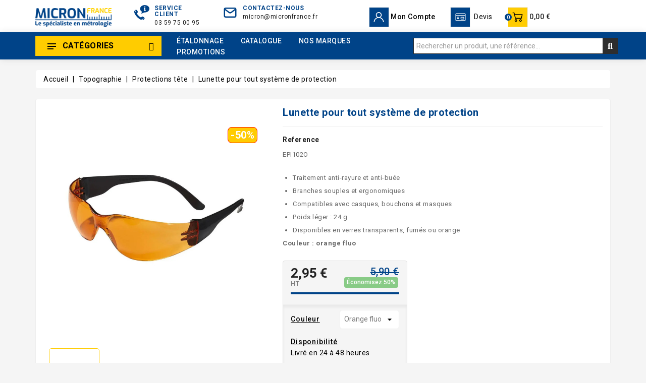

--- FILE ---
content_type: text/html; charset=utf-8
request_url: https://www.micronfrance.fr/protections-tete/605-lunette-pour-tout-systeme-de-protection.html
body_size: 43849
content:
<!doctype html>
<html lang="fr">

  <head>
    
      
  <meta charset="utf-8">


  <meta http-equiv="x-ua-compatible" content="ie=edge">



  <link rel="canonical" href="https://www.micronfrance.fr/protections-tete/605-lunette-pour-tout-systeme-de-protection.html">

  <title>Lunette de protection transparente compatible tout équipement</title>
<link rel="preconnect" href="https://fonts.googleapis.com">
<link rel="preconnect" href="https://fonts.gstatic.com" crossorigin>
<script data-keepinline="true">
    var cdcGtmApi = '//www.micronfrance.fr/module/cdc_googletagmanager/async';
    var ajaxShippingEvent = 1;
    var ajaxPaymentEvent = 1;

/* datalayer */
dataLayer = window.dataLayer || [];
    let cdcDatalayer = {"event":"view_item","pageCategory":"product","ecommerce":{"currency":"EUR","value":"2.95","items":[{"item_id":"605-2387","item_name":"Lunette pour tout systeme de protection","item_reference":"EPI102O","item_brand":"Micron France","item_category":"Topographie","item_category2":"Protections tete","item_variant":"Orange fluo","price":"2.95","price_tax_exc":"2.95","price_tax_inc":"3.54","quantity":1,"google_business_vertical":"retail"}]}};
    dataLayer.push(cdcDatalayer);

/* call to GTM Tag */
(function(w,d,s,l,i){w[l]=w[l]||[];w[l].push({'gtm.start':
new Date().getTime(),event:'gtm.js'});var f=d.getElementsByTagName(s)[0],
j=d.createElement(s),dl=l!='dataLayer'?'&l='+l:'';j.async=true;j.src=
'https://www.googletagmanager.com/gtm.js?id='+i+dl;f.parentNode.insertBefore(j,f);
})(window,document,'script','dataLayer','GTM-K6SHKC9');

/* async call to avoid cache system for dynamic data */
dataLayer.push({
  'event': 'datalayer_ready'
});
</script>
  <meta name="description" content="Lunettes de protection anti-rayure et anti-buée – Branches souples, compatibles avec casque, masque ou bouchons d’oreilles, plusieurs teintes dispo">
  <meta name="keywords" content="">
        <link rel="canonical" href="https://www.micronfrance.fr/protections-tete/605-lunette-pour-tout-systeme-de-protection.html">
    
        



  <meta name="viewport" content="width=device-width, initial-scale=1">


<link href="https://fonts.googleapis.com/css2?family=Roboto:wght@400;500;700&display=swap" rel="stylesheet"> 


  <link rel="icon" type="image/vnd.microsoft.icon" href="https://www.micronfrance.fr/img/favicon.ico?1730739209">
  <link rel="shortcut icon" type="image/x-icon" href="https://www.micronfrance.fr/img/favicon.ico?1730739209">



    <link rel="stylesheet" href="https://www.micronfrance.fr/themes/electrive-new/assets/cache/theme-e875d8231.css" type="text/css" media="all">


<script type="text/javascript">
	var LANG_RTL=0;
	var langIso='fr';
	var baseUri='https://www.micronfrance.fr/';
	var WB_mainLayout='fullwidth';
	var WB_darklightLayout='lightmode';
 
var WB_mainLayout='fullwidth';
var WB_darklightLayout='lightmode';


 </script>


  

  <script type="text/javascript">
        var WBPOPUPPRODUCTS_BACKGROUND_COLOR = "#ffffff";
        var WBPOPUPPRODUCTS_BORDER_COLOR = "#eeeeee";
        var WBPOPUPPRODUCTS_BORDER_RADIUS = "5px";
        var WBPOPUPPRODUCTS_CLOSE_BTN = "1";
        var WBPOPUPPRODUCTS_DELAY_TIME_BETWEEN_NOTIFICATION = "2000";
        var WBPOPUPPRODUCTS_DESKTOP_POSITION = "bottom-left";
        var WBPOPUPPRODUCTS_DISPLAY_ON_MOBILE = "1";
        var WBPOPUPPRODUCTS_DISPLAY_TIME = "3000";
        var WBPOPUPPRODUCTS_FAKE_MODE = "1";
        var WBPOPUPPRODUCTS_FONT_SIZE = "14px";
        var WBPOPUPPRODUCTS_MOBILE_POSITION = "bottom-left";
        var WBPOPUPPRODUCTS_OPACITY = "80";
        var WBPOPUPPRODUCTS_OPACITY_ON_HOVER = "100";
        var WBPOPUPPRODUCTS_PRODUCT_THUMB_SIZE = "cart_default";
        var WBPOPUPPRODUCTS_SECOND_IMG_HOVER = "1";
        var WBPOPUPPRODUCTS_SHADOW_COLOR = "#e8e8e8";
        var WBPOPUPPRODUCTS_UTM_URL_PARAMS = "";
        var idMegaProd = 1;
        var idOptionCalibProd = 2;
        var lpscustomoptionsAjaxController = "https:\/\/www.micronfrance.fr\/frontAjax";
        var lpscustomoptionsInStock = "Livr\u00e9 en 24 \u00e0 48 heures";
        var lpscustomoptionsNotInStock = "Livr\u00e9 en 6 semaines";
        var packagingText = "Emballage obligatoire produit long et fragile 40,00\u00a0\u20ac HT (48,00\u00a0\u20ac TTC) \/ unit\u00e9";
        var pleaseselect = "Choisissez une option...";
        var popup_close_link = "https:\/\/www.micronfrance.fr\/module\/wbpopupproducts\/default";
        var prestashop = {"cart":{"products":[],"totals":{"total":{"type":"total","label":"Total","amount":0,"value":"0,00\u00a0\u20ac"},"total_including_tax":{"type":"total","label":"Total TTC","amount":0,"value":"0,00\u00a0\u20ac"},"total_excluding_tax":{"type":"total","label":"Total HT :","amount":0,"value":"0,00\u00a0\u20ac"}},"subtotals":{"products":{"type":"products","label":"Sous-total","amount":0,"value":"0,00\u00a0\u20ac"},"discounts":null,"shipping":{"type":"shipping","label":"Livraison","amount":0,"value":""},"tax":{"type":"tax","label":"Taxes","amount":0,"value":"0,00\u00a0\u20ac"}},"products_count":0,"summary_string":"0 articles","vouchers":{"allowed":1,"added":[]},"discounts":[],"minimalPurchase":0.01,"minimalPurchaseRequired":"Un montant total de 0,01\u00a0\u20ac HT minimum est requis pour valider votre commande. Le montant actuel de votre commande est de 0,00\u00a0\u20ac HT."},"currency":{"id":1,"name":"Euro","iso_code":"EUR","iso_code_num":"978","sign":"\u20ac"},"customer":{"lastname":null,"firstname":null,"email":null,"birthday":null,"newsletter":null,"newsletter_date_add":null,"optin":null,"website":null,"company":null,"siret":null,"ape":null,"is_logged":false,"gender":{"type":null,"name":null},"addresses":[]},"country":{"id_zone":"9","id_currency":"0","call_prefix":"33","iso_code":"FR","active":"1","contains_states":"1","need_identification_number":"0","need_zip_code":"1","zip_code_format":"NNNNN","display_tax_label":"1","name":"France","id":8},"language":{"name":"Fran\u00e7ais (French)","iso_code":"fr","locale":"fr-FR","language_code":"fr","active":"1","is_rtl":"0","date_format_lite":"d\/m\/Y","date_format_full":"d\/m\/Y H:i:s","id":1},"page":{"title":"","canonical":"https:\/\/www.micronfrance.fr\/protections-tete\/605-lunette-pour-tout-systeme-de-protection.html","meta":{"title":"Lunette de protection transparente compatible tout \u00e9quipement","description":"Lunettes de protection anti-rayure et anti-bu\u00e9e \u2013 Branches souples, compatibles avec casque, masque ou bouchons d\u2019oreilles, plusieurs teintes dispo","keywords":"","robots":"index"},"page_name":"product","body_classes":{"lang-fr":true,"lang-rtl":false,"country-FR":true,"currency-EUR":true,"layout-full-width":true,"page-product":true,"tax-display-enabled":true,"page-customer-account":false,"product-id-605":true,"product-Lunette pour tout syst\u00e8me de protection":true,"product-id-category-105":true,"product-id-manufacturer-13":true,"product-id-supplier-0":true,"product-available-for-order":true},"admin_notifications":[],"password-policy":{"feedbacks":{"0":"Tr\u00e8s faible","1":"Faible","2":"Moyenne","3":"Fort","4":"Tr\u00e8s fort","Straight rows of keys are easy to guess":"Les suites de touches sur le clavier sont faciles \u00e0 deviner","Short keyboard patterns are easy to guess":"Les mod\u00e8les courts sur le clavier sont faciles \u00e0 deviner.","Use a longer keyboard pattern with more turns":"Utilisez une combinaison de touches plus longue et plus complexe.","Repeats like \"aaa\" are easy to guess":"Les r\u00e9p\u00e9titions (ex. : \"aaa\") sont faciles \u00e0 deviner.","Repeats like \"abcabcabc\" are only slightly harder to guess than \"abc\"":"Les r\u00e9p\u00e9titions (ex. : \"abcabcabc\") sont seulement un peu plus difficiles \u00e0 deviner que \"abc\".","Sequences like abc or 6543 are easy to guess":"Les s\u00e9quences (ex. : abc ou 6543) sont faciles \u00e0 deviner.","Recent years are easy to guess":"Les ann\u00e9es r\u00e9centes sont faciles \u00e0 deviner.","Dates are often easy to guess":"Les dates sont souvent faciles \u00e0 deviner.","This is a top-10 common password":"Ce mot de passe figure parmi les 10 mots de passe les plus courants.","This is a top-100 common password":"Ce mot de passe figure parmi les 100 mots de passe les plus courants.","This is a very common password":"Ceci est un mot de passe tr\u00e8s courant.","This is similar to a commonly used password":"Ce mot de passe est similaire \u00e0 un mot de passe couramment utilis\u00e9.","A word by itself is easy to guess":"Un mot seul est facile \u00e0 deviner.","Names and surnames by themselves are easy to guess":"Les noms et les surnoms seuls sont faciles \u00e0 deviner.","Common names and surnames are easy to guess":"Les noms et les pr\u00e9noms courants sont faciles \u00e0 deviner.","Use a few words, avoid common phrases":"Utilisez quelques mots, \u00e9vitez les phrases courantes.","No need for symbols, digits, or uppercase letters":"Pas besoin de symboles, de chiffres ou de majuscules.","Avoid repeated words and characters":"\u00c9viter de r\u00e9p\u00e9ter les mots et les caract\u00e8res.","Avoid sequences":"\u00c9viter les s\u00e9quences.","Avoid recent years":"\u00c9vitez les ann\u00e9es r\u00e9centes.","Avoid years that are associated with you":"\u00c9vitez les ann\u00e9es qui vous sont associ\u00e9es.","Avoid dates and years that are associated with you":"\u00c9vitez les dates et les ann\u00e9es qui vous sont associ\u00e9es.","Capitalization doesn't help very much":"Les majuscules ne sont pas tr\u00e8s utiles.","All-uppercase is almost as easy to guess as all-lowercase":"Un mot de passe tout en majuscules est presque aussi facile \u00e0 deviner qu'un mot de passe tout en minuscules.","Reversed words aren't much harder to guess":"Les mots invers\u00e9s ne sont pas beaucoup plus difficiles \u00e0 deviner.","Predictable substitutions like '@' instead of 'a' don't help very much":"Les substitutions pr\u00e9visibles comme '\"@\" au lieu de \"a\" n'aident pas beaucoup.","Add another word or two. Uncommon words are better.":"Ajoutez un autre mot ou deux. Pr\u00e9f\u00e9rez les mots peu courants."}}},"shop":{"name":"Micron France","logo":"https:\/\/www.micronfrance.fr\/img\/logo-1730739209.jpg","stores_icon":"https:\/\/www.micronfrance.fr\/img\/logo_stores.png","favicon":"https:\/\/www.micronfrance.fr\/img\/favicon.ico"},"core_js_public_path":"\/themes\/","urls":{"base_url":"https:\/\/www.micronfrance.fr\/","current_url":"https:\/\/www.micronfrance.fr\/protections-tete\/605-lunette-pour-tout-systeme-de-protection.html","shop_domain_url":"https:\/\/www.micronfrance.fr","img_ps_url":"https:\/\/www.micronfrance.fr\/img\/","img_cat_url":"https:\/\/www.micronfrance.fr\/img\/c\/","img_lang_url":"https:\/\/www.micronfrance.fr\/img\/l\/","img_prod_url":"https:\/\/www.micronfrance.fr\/img\/p\/","img_manu_url":"https:\/\/www.micronfrance.fr\/img\/m\/","img_sup_url":"https:\/\/www.micronfrance.fr\/img\/su\/","img_ship_url":"https:\/\/www.micronfrance.fr\/img\/s\/","img_store_url":"https:\/\/www.micronfrance.fr\/img\/st\/","img_col_url":"https:\/\/www.micronfrance.fr\/img\/co\/","img_url":"https:\/\/www.micronfrance.fr\/themes\/electrive-new\/assets\/img\/","css_url":"https:\/\/www.micronfrance.fr\/themes\/electrive-new\/assets\/css\/","js_url":"https:\/\/www.micronfrance.fr\/themes\/electrive-new\/assets\/js\/","pic_url":"https:\/\/www.micronfrance.fr\/upload\/","theme_assets":"https:\/\/www.micronfrance.fr\/themes\/electrive-new\/assets\/","theme_dir":"https:\/\/www.micronfrance.fr\/themes\/electrive-new\/","pages":{"address":"https:\/\/www.micronfrance.fr\/adresse","addresses":"https:\/\/www.micronfrance.fr\/adresses","authentication":"https:\/\/www.micronfrance.fr\/connexion","manufacturer":"https:\/\/www.micronfrance.fr\/fabricants","cart":"https:\/\/www.micronfrance.fr\/panier","category":"https:\/\/www.micronfrance.fr\/index.php?controller=category","cms":"https:\/\/www.micronfrance.fr\/index.php?controller=cms","contact":"https:\/\/www.micronfrance.fr\/contact","discount":"https:\/\/www.micronfrance.fr\/reduction","guest_tracking":"https:\/\/www.micronfrance.fr\/suivi-commande-invite","history":"https:\/\/www.micronfrance.fr\/historique-commandes","identity":"https:\/\/www.micronfrance.fr\/identite","index":"https:\/\/www.micronfrance.fr\/","my_account":"https:\/\/www.micronfrance.fr\/mon-compte","order_confirmation":"https:\/\/www.micronfrance.fr\/confirmation-commande","order_detail":"https:\/\/www.micronfrance.fr\/index.php?controller=order-detail","order_follow":"https:\/\/www.micronfrance.fr\/suivi-commande","order":"https:\/\/www.micronfrance.fr\/commande","order_return":"https:\/\/www.micronfrance.fr\/index.php?controller=order-return","order_slip":"https:\/\/www.micronfrance.fr\/avoirs","pagenotfound":"https:\/\/www.micronfrance.fr\/page-introuvable","password":"https:\/\/www.micronfrance.fr\/recuperation-mot-de-passe","pdf_invoice":"https:\/\/www.micronfrance.fr\/index.php?controller=pdf-invoice","pdf_order_return":"https:\/\/www.micronfrance.fr\/index.php?controller=pdf-order-return","pdf_order_slip":"https:\/\/www.micronfrance.fr\/index.php?controller=pdf-order-slip","prices_drop":"https:\/\/www.micronfrance.fr\/promotions","product":"https:\/\/www.micronfrance.fr\/index.php?controller=product","registration":"https:\/\/www.micronfrance.fr\/index.php?controller=registration","search":"https:\/\/www.micronfrance.fr\/recherche","sitemap":"https:\/\/www.micronfrance.fr\/plan-site","stores":"https:\/\/www.micronfrance.fr\/magasins","supplier":"https:\/\/www.micronfrance.fr\/fournisseurs","new_products":"https:\/\/www.micronfrance.fr\/nouveaux-produits","brands":"https:\/\/www.micronfrance.fr\/fabricants","register":"https:\/\/www.micronfrance.fr\/index.php?controller=registration","order_login":"https:\/\/www.micronfrance.fr\/commande?login=1"},"alternative_langs":[],"actions":{"logout":"https:\/\/www.micronfrance.fr\/?mylogout="},"no_picture_image":{"bySize":{"side_product_default":{"url":"https:\/\/www.micronfrance.fr\/img\/p\/fr-default-side_product_default.jpg","width":86,"height":86},"small_default":{"url":"https:\/\/www.micronfrance.fr\/img\/p\/fr-default-small_default.jpg","width":98,"height":98},"cart_default":{"url":"https:\/\/www.micronfrance.fr\/img\/p\/fr-default-cart_default.jpg","width":125,"height":125},"add_cart_def":{"url":"https:\/\/www.micronfrance.fr\/img\/p\/fr-default-add_cart_def.jpg","width":200,"height":200},"home_default":{"url":"https:\/\/www.micronfrance.fr\/img\/p\/fr-default-home_default.jpg","width":241,"height":252},"medium_default":{"url":"https:\/\/www.micronfrance.fr\/img\/p\/fr-default-medium_default.jpg","width":452,"height":452},"pd_custom":{"url":"https:\/\/www.micronfrance.fr\/img\/p\/fr-default-pd_custom.jpg","width":452,"height":452},"pd4_def":{"url":"https:\/\/www.micronfrance.fr\/img\/p\/fr-default-pd4_def.jpg","width":724,"height":724},"large_default":{"url":"https:\/\/www.micronfrance.fr\/img\/p\/fr-default-large_default.jpg","width":800,"height":800}},"small":{"url":"https:\/\/www.micronfrance.fr\/img\/p\/fr-default-side_product_default.jpg","width":86,"height":86},"medium":{"url":"https:\/\/www.micronfrance.fr\/img\/p\/fr-default-home_default.jpg","width":241,"height":252},"large":{"url":"https:\/\/www.micronfrance.fr\/img\/p\/fr-default-large_default.jpg","width":800,"height":800},"legend":""}},"configuration":{"display_taxes_label":true,"display_prices_tax_incl":false,"is_catalog":false,"show_prices":true,"opt_in":{"partner":false},"quantity_discount":{"type":"discount","label":"Remise sur prix unitaire"},"voucher_enabled":1,"return_enabled":0},"field_required":[],"breadcrumb":{"links":[{"title":"Accueil","url":"https:\/\/www.micronfrance.fr\/"},{"title":"Topographie","url":"https:\/\/www.micronfrance.fr\/12-topographie"},{"title":"Protections t\u00eate","url":"https:\/\/www.micronfrance.fr\/105-protections-tete"},{"title":"Lunette pour tout syst\u00e8me de protection","url":"https:\/\/www.micronfrance.fr\/protections-tete\/605-lunette-pour-tout-systeme-de-protection.html"}],"count":4},"link":{"protocol_link":"https:\/\/","protocol_content":"https:\/\/"},"time":1769734536,"static_token":"e78d60b49c748c14e5fb0014b4aef745","token":"686b36caaa1d258d453567645d38791f","debug":false};
        var prestashopFacebookAjaxController = "https:\/\/www.micronfrance.fr\/module\/ps_facebook\/Ajax";
        var psemailsubscription_subscription = "https:\/\/www.micronfrance.fr\/module\/ps_emailsubscription\/subscription";
        var search_url = "https:\/\/www.micronfrance.fr\/recherche";
      </script>



  




<svg style="display:none">

  <symbol viewBox="0 0 512.003 512.003" id="hdisc">
   <path d="M477.958,262.633c-2.06-4.215-2.06-9.049,0-13.263l19.096-39.065c10.632-21.751,2.208-47.676-19.178-59.023l-38.41-20.38
      c-4.144-2.198-6.985-6.11-7.796-10.729l-7.512-42.829c-4.183-23.846-26.241-39.87-50.208-36.479l-43.053,6.09
      c-4.647,0.656-9.242-0.838-12.613-4.099l-31.251-30.232c-17.401-16.834-44.661-16.835-62.061,0L193.72,42.859
      c-3.372,3.262-7.967,4.753-12.613,4.099l-43.053-6.09c-23.975-3.393-46.025,12.633-50.208,36.479l-7.512,42.827
      c-0.811,4.62-3.652,8.531-7.795,10.73l-38.41,20.38c-21.386,11.346-29.81,37.273-19.178,59.024l19.095,39.064
      c2.06,4.215,2.06,9.049,0,13.263l-19.096,39.064c-10.632,21.751-2.208,47.676,19.178,59.023l38.41,20.38
      c4.144,2.198,6.985,6.11,7.796,10.729l7.512,42.829c3.808,21.708,22.422,36.932,43.815,36.93c2.107,0,4.245-0.148,6.394-0.452
      l43.053-6.09c4.643-0.659,9.241,0.838,12.613,4.099l31.251,30.232c8.702,8.418,19.864,12.626,31.03,12.625
      c11.163-0.001,22.332-4.209,31.03-12.625l31.252-30.232c3.372-3.261,7.968-4.751,12.613-4.099l43.053,6.09
      c23.978,3.392,46.025-12.633,50.208-36.479l7.513-42.827c0.811-4.62,3.652-8.531,7.795-10.73l38.41-20.38
      c21.386-11.346,29.81-37.273,19.178-59.024L477.958,262.633z M464.035,334.635l-38.41,20.38
      c-12.246,6.499-20.645,18.057-23.04,31.713l-7.512,42.828c-1.415,8.068-8.874,13.487-16.987,12.342l-43.053-6.09
      c-13.73-1.945-27.316,2.474-37.281,12.113L266.5,478.152c-5.886,5.694-15.109,5.694-20.997,0l-31.251-30.232
      c-8.422-8.147-19.432-12.562-30.926-12.562c-2.106,0-4.229,0.148-6.355,0.449l-43.053,6.09
      c-8.106,1.146-15.571-4.274-16.987-12.342l-7.513-42.829c-2.396-13.656-10.794-25.215-23.041-31.712l-38.41-20.38
      c-7.236-3.839-10.086-12.61-6.489-19.969l19.096-39.065c6.088-12.456,6.088-26.742,0-39.198l-19.096-39.065
      c-3.597-7.359-0.747-16.13,6.489-19.969l38.41-20.38c12.246-6.499,20.645-18.057,23.04-31.713l7.512-42.828
      c1.416-8.068,8.874-13.488,16.987-12.342l43.053,6.09c13.725,1.943,27.316-2.474,37.281-12.113l31.252-30.232
      c5.886-5.694,15.109-5.694,20.997,0l31.251,30.232c9.965,9.64,23.554,14.056,37.281,12.113l43.053-6.09
      c8.107-1.147,15.572,4.274,16.987,12.342l7.512,42.829c2.396,13.656,10.794,25.215,23.041,31.712l38.41,20.38
      c7.236,3.839,10.086,12.61,6.489,19.969l-19.096,39.064c-6.088,12.455-6.088,26.743,0,39.198l19.096,39.064
      C474.121,322.024,471.271,330.796,464.035,334.635z"/>
    <path d="M363.886,148.116c-5.765-5.766-15.115-5.766-20.881,0L148.116,343.006c-5.766,5.766-5.766,15.115,0,20.881
      c2.883,2.883,6.662,4.325,10.44,4.325c3.778,0,7.558-1.441,10.44-4.325l194.889-194.889
      C369.653,163.231,369.653,153.883,363.886,148.116z"/>
    <path d="M196.941,123.116c-29.852,0-54.139,24.287-54.139,54.139s24.287,54.139,54.139,54.139s54.139-24.287,54.139-54.139
      S226.793,123.116,196.941,123.116z M196.941,201.863c-13.569,0-24.608-11.039-24.608-24.609c0-13.569,11.039-24.608,24.608-24.608
      c13.569,0,24.609,11.039,24.609,24.608C221.549,190.824,210.51,201.863,196.941,201.863z"/>
    <path d="M315.061,280.61c-29.852,0-54.139,24.287-54.139,54.139s24.287,54.139,54.139,54.139
      c29.852,0,54.139-24.287,54.139-54.139S344.913,280.61,315.061,280.61z M315.061,359.357c-13.569,0-24.609-11.039-24.609-24.608
      s11.039-24.608,24.609-24.608c13.569,0,24.608,11.039,24.608,24.608S328.63,359.357,315.061,359.357z"/>
  </symbol>

  <symbol viewBox="0 0 31.49 31.49" id="arrow">
   <path d="M21.205,5.007c-0.429-0.444-1.143-0.444-1.587,0c-0.429,0.429-0.429,1.143,0,1.571l8.047,8.047H1.111
  C0.492,14.626,0,15.118,0,15.737c0,0.619,0.492,1.127,1.111,1.127h26.554l-8.047,8.032c-0.429,0.444-0.429,1.159,0,1.587
  c0.444,0.444,1.159,0.444,1.587,0l9.952-9.952c0.444-0.429,0.444-1.143,0-1.571L21.205,5.007z"></path>
  </symbol>

  <symbol viewBox="0 0 52 52" id="successi">
   <path d="M26,0C11.664,0,0,11.663,0,26s11.664,26,26,26s26-11.663,26-26S40.336,0,26,0z M26,50C12.767,50,2,39.233,2,26
    S12.767,2,26,2s24,10.767,24,24S39.233,50,26,50z"></path>
  <path d="M38.252,15.336l-15.369,17.29l-9.259-7.407c-0.43-0.345-1.061-0.274-1.405,0.156c-0.345,0.432-0.275,1.061,0.156,1.406
    l10,8C22.559,34.928,22.78,35,23,35c0.276,0,0.551-0.114,0.748-0.336l16-18c0.367-0.412,0.33-1.045-0.083-1.411
    C39.251,14.885,38.62,14.922,38.252,15.336z"></path>
  </symbol>

  <symbol id="hcall" viewBox="0 0 512 512">
  <path d="M477.679,222.71C473.752,99.221,375.854,0,256,0S38.248,99.221,34.321,222.71C14.387,226.709,0.032,244.202,0,264.533
        V384c0.028,23.553,19.114,42.639,42.667,42.667c0.049,42.395,34.405,76.751,76.8,76.8h79.173
        c3.024,5.262,8.624,8.514,14.693,8.533h76.8c9.422-0.009,17.057-7.645,17.067-17.067V460.8
        c-0.009-9.422-7.645-17.057-17.067-17.067h-76.8c-6.07,0.019-11.669,3.271-14.693,8.533h-79.173
        c-14.132-0.015-25.585-11.468-25.6-25.6h25.6c9.422-0.009,17.057-7.645,17.067-17.067V238.933
        c-0.009-9.422-7.645-17.057-17.067-17.067H85.745C90.03,127.028,164.639,51.2,256,51.2s165.97,75.828,170.255,170.667h-33.721
        c-9.422,0.009-17.057,7.645-17.067,17.067V409.6c0.009,9.422,7.645,17.057,17.067,17.067h76.8
        C492.886,426.639,511.972,407.553,512,384V264.533C511.968,244.202,497.613,226.709,477.679,222.71z M213.333,460.8h76.8
        l0.012,34.133h-76.812V460.8z M119.467,469.333h76.8V486.4h-76.8c-32.974-0.037-59.696-26.759-59.733-59.733H76.8
        C76.828,450.219,95.914,469.306,119.467,469.333z M119.467,238.933l0.012,170.667H42.667c-14.132-0.015-25.585-11.468-25.6-25.6
        V264.533c0.015-14.132,11.468-25.585,25.6-25.6H119.467z M256,34.133c-100.779,0-183.234,83.459-187.526,187.733H51.408
        c4.32-113.687,94.415-204.8,204.592-204.8s200.272,91.113,204.592,204.8h-17.066C439.234,117.593,356.779,34.133,256,34.133z
         M494.933,384c-0.015,14.132-11.468,25.585-25.6,25.6h-76.8V238.933h76.8c14.132,0.015,25.585,11.468,25.6,25.6V384z"></path>
      <path d="M349.867,332.8H332.8v-21.333c0-4.713-3.82-8.533-8.533-8.533s-8.533,3.82-8.533,8.533V332.8h-36.162l43.446-72.408
        c1.569-2.614,1.624-5.867,0.145-8.532c-1.479-2.666-4.268-4.34-7.317-4.392c-3.048-0.052-5.893,1.527-7.462,4.141l-51.2,85.333
        c-1.582,2.636-1.623,5.919-0.109,8.595s4.351,4.33,7.425,4.33h51.233v25.6c0,4.713,3.82,8.533,8.533,8.533
        s8.533-3.82,8.533-8.533v-25.6h17.067c4.713,0,8.533-3.82,8.533-8.533S354.58,332.8,349.867,332.8z"></path>
      <path d="M158.313,367.838c-3.535,1.773-5.389,5.743-4.48,9.592s4.345,6.568,8.3,6.57h76.8c4.713,0,8.533-3.82,8.533-8.533
        s-3.82-8.533-8.533-8.533H191.45c21.067-15.825,47.483-42.5,47.483-76.8c0-17.745-10.983-33.637-27.582-39.911
        c-16.599-6.274-35.348-1.619-47.085,11.69c-3.118,3.535-2.78,8.928,0.754,12.046c3.535,3.118,8.928,2.78,12.046-0.754
        c7.041-7.987,18.291-10.782,28.251-7.018c9.96,3.764,16.55,13.3,16.549,23.947C221.867,335.4,158.946,367.517,158.313,367.838z"></path>
</symbol>

    <symbol viewBox="0 0 490 490" id="hcom">
       <path d="M215.746,324.797L109.763,98.724l127.557-23.822v288.682c-137.303,6.625-190.134,99.45-192.383,103.566l-12.408,22.659
    h444.023l-17.213-24.174c-2.876-4.024-69.217-94.753-191.419-101.975V69.195l113.894-21.267l-107.56,229.424H490L382.395,47.82
    l93.958-17.534l-5.615-30.095L28.886,82.689l5.615,30.095l71.115-13.281L0,324.797H215.746z M88.939,459.209
    c24.021-26.209,74.909-65.653,163.68-65.653c76.791,0,131.336,39.046,159.61,65.653H88.939z M322.403,246.752l59.731-127.419
    l59.716,127.419H322.403z M48.149,294.197l59.716-127.419l59.731,127.419H48.149z"></path>
    </symbol>

  <symbol id="hwish" viewBox="0 -28 512.001 512">
    <path d="m256 455.515625c-7.289062 0-14.316406-2.640625-19.792969-7.4375-20.683593-18.085937-40.625-35.082031-58.21875-50.074219l-.089843-.078125c-51.582032-43.957031-96.125-81.917969-127.117188-119.3125-34.644531-41.804687-50.78125-81.441406-50.78125-124.742187 0-42.070313 14.425781-80.882813 40.617188-109.292969 26.503906-28.746094 62.871093-44.578125 102.414062-44.578125 29.554688 0 56.621094 9.34375 80.445312 27.769531 12.023438 9.300781 22.921876 20.683594 32.523438 33.960938 9.605469-13.277344 20.5-24.660157 32.527344-33.960938 23.824218-18.425781 50.890625-27.769531 80.445312-27.769531 39.539063 0 75.910156 15.832031 102.414063 44.578125 26.191406 28.410156 40.613281 67.222656 40.613281 109.292969 0 43.300781-16.132812 82.9375-50.777344 124.738281-30.992187 37.398437-75.53125 75.355469-127.105468 119.308594-17.625 15.015625-37.597657 32.039062-58.328126 50.167969-5.472656 4.789062-12.503906 7.429687-19.789062 7.429687zm-112.96875-425.523437c-31.066406 0-59.605469 12.398437-80.367188 34.914062-21.070312 22.855469-32.675781 54.449219-32.675781 88.964844 0 36.417968 13.535157 68.988281 43.882813 105.605468 29.332031 35.394532 72.960937 72.574219 123.476562 115.625l.09375.078126c17.660156 15.050781 37.679688 32.113281 58.515625 50.332031 20.960938-18.253907 41.011719-35.34375 58.707031-50.417969 50.511719-43.050781 94.136719-80.222656 123.46875-115.617188 30.34375-36.617187 43.878907-69.1875 43.878907-105.605468 0-34.515625-11.605469-66.109375-32.675781-88.964844-20.757813-22.515625-49.300782-34.914062-80.363282-34.914062-22.757812 0-43.652344 7.234374-62.101562 21.5-16.441406 12.71875-27.894532 28.796874-34.609375 40.046874-3.453125 5.785157-9.53125 9.238282-16.261719 9.238282s-12.808594-3.453125-16.261719-9.238282c-6.710937-11.25-18.164062-27.328124-34.609375-40.046874-18.449218-14.265626-39.34375-21.5-62.097656-21.5zm0 0"/>
  </symbol>

  <symbol id="huser" viewBox="0 0 512 512">
    <path d="M437.02,330.98c-27.883-27.882-61.071-48.523-97.281-61.018C378.521,243.251,404,198.548,404,148
      C404,66.393,337.607,0,256,0S108,66.393,108,148c0,50.548,25.479,95.251,64.262,121.962
      c-36.21,12.495-69.398,33.136-97.281,61.018C26.629,379.333,0,443.62,0,512h40c0-119.103,96.897-216,216-216s216,96.897,216,216
      h40C512,443.62,485.371,379.333,437.02,330.98z M256,256c-59.551,0-108-48.448-108-108S196.449,40,256,40
      c59.551,0,108,48.448,108,108S315.551,256,256,256z"/>
  </symbol>

  <symbol id="hcart" viewBox="0 0 511.997 511.997">
      <path d="M405.387,362.612c-35.202,0-63.84,28.639-63.84,63.84s28.639,63.84,63.84,63.84s63.84-28.639,63.84-63.84
      S440.588,362.612,405.387,362.612z M405.387,451.988c-14.083,0-25.536-11.453-25.536-25.536s11.453-25.536,25.536-25.536
      c14.083,0,25.536,11.453,25.536,25.536S419.47,451.988,405.387,451.988z"/>
    <path d="M507.927,115.875c-3.626-4.641-9.187-7.348-15.079-7.348H118.22l-17.237-72.12c-2.062-8.618-9.768-14.702-18.629-14.702
      H19.152C8.574,21.704,0,30.278,0,40.856s8.574,19.152,19.152,19.152h48.085l62.244,260.443
      c2.062,8.625,9.768,14.702,18.629,14.702h298.135c8.804,0,16.477-6.001,18.59-14.543l46.604-188.329
      C512.849,126.562,511.553,120.516,507.927,115.875z M431.261,296.85H163.227l-35.853-150.019h341.003L431.261,296.85z"/>
    <path d="M173.646,362.612c-35.202,0-63.84,28.639-63.84,63.84s28.639,63.84,63.84,63.84s63.84-28.639,63.84-63.84
      S208.847,362.612,173.646,362.612z M173.646,451.988c-14.083,0-25.536-11.453-25.536-25.536s11.453-25.536,25.536-25.536
      s25.536,11.453,25.536,25.536S187.729,451.988,173.646,451.988z"/>
  </symbol>

  <symbol id="hsearch" viewBox="0 0 451 451">
    <path d="M447.05,428l-109.6-109.6c29.4-33.8,47.2-77.9,47.2-126.1C384.65,86.2,298.35,0,192.35,0C86.25,0,0.05,86.3,0.05,192.3
    s86.3,192.3,192.3,192.3c48.2,0,92.3-17.8,126.1-47.2L428.05,447c2.6,2.6,6.1,4,9.5,4s6.9-1.3,9.5-4
    C452.25,441.8,452.25,433.2,447.05,428z M26.95,192.3c0-91.2,74.2-165.3,165.3-165.3c91.2,0,165.3,74.2,165.3,165.3
    s-74.1,165.4-165.3,165.4C101.15,357.7,26.95,283.5,26.95,192.3z"></path>
  </symbol>

  <symbol id="sclose" viewBox="0 0 50 50">
    <path  d="M25.5,24A1.5,1.5,0,1,1,24,25.5,1.5,1.5,0,0,1,25.5,24Zm5.693-3.983-1.21-1.21L48.807-.017l1.21,1.21Zm-12.414-.031,1.206-1.206L1.221,0.014,0.014,1.221Zm0,10.029,1.206,1.206L1.221,49.986,0.014,48.779Zm12.441,0-1.206,1.206L48.779,49.986l1.206-1.206Z"/>
  </symbol>

  <symbol viewBox="0 0 512 512" id="gift">
    <path d="M366,396c-5.52,0-10,4.48-10,10c0,5.52,4.48,10,10,10c5.52,0,10-4.48,10-10C376,400.48,371.52,396,366,396z"/>
    <path d="M390.622,363.663l-47.53-15.84l-17.063-34.127c15.372-15.646,26.045-36.348,29.644-57.941L357.801,243H376
      c16.542,0,30-13.458,30-30v-63C406,67.29,338.71,0,256,0c-82.922,0-150,67.097-150,150v63c0,13.036,8.361,24.152,20,28.28V253
      c0,16.542,13.458,30,30,30h8.782c4.335,9.417,9.946,18.139,16.774,25.974c1.416,1.628,2.893,3.206,4.406,4.741l-17.054,34.108
      l-47.531,15.841C66.112,382.092,26,440.271,26,502c0,5.523,4.477,10,10,10h440c5.522,0,10-4.477,10-10
      C486,440.271,445.889,382.092,390.622,363.663z M386,213c0,5.514-4.486,10-10,10h-15.262c2.542-19.69,4.236-40.643,4.917-61.28
      c0.02-0.582,0.036-1.148,0.054-1.72H386V213z M136,223c-5.514,0-10-4.486-10-10v-53h20.298c0.033,1.043,0.068,2.091,0.107,3.146
      c0.001,0.036,0.003,0.071,0.004,0.107c0,0.003,0,0.006,0,0.009c0.7,20.072,2.372,40.481,4.856,59.737H136V223z M156,263
      c-5.514,0-10-4.486-10-10v-10h8.198l2.128,12.759c0.406,2.425,0.905,4.841,1.482,7.241H156z M146.017,140H126.38
      C131.445,72.979,187.377,20,256,20c68.318,0,124.496,52.972,129.619,120h-19.635c-0.72-55.227-45.693-100-101.033-100h-17.9
      C191.712,40,146.736,84.773,146.017,140z M247.05,60h17.9c44.809,0,81.076,36.651,81.05,81.41c0,3.147-0.025,5.887-0.078,8.38
      c0,0.032-0.001,0.065-0.001,0.098l-12.508-1.787c-33.98-4.852-66.064-20.894-90.342-45.172C241.195,101.054,238.652,100,236,100
      c-26.856,0-52.564,12.236-69.558,32.908C170.63,92.189,205.053,60,247.05,60z M178.54,263c-5.006-16.653-10.734-65.653-12-97.053
      l13.459-17.946c12.361-16.476,31.592-26.713,52.049-27.888c26.917,25.616,61.739,42.532,98.537,47.786l14.722,2.104
      c-0.984,20.885-2.995,41.843-5.876,61.118c-0.001,0.006-0.002,0.013-0.003,0.02c-0.916,6.197-1.638,10.185-3.482,21.324
      c-5.296,31.765-28.998,60.49-60.287,68.313c-12.877,3.215-26.443,3.214-39.313,0c-19.537-4.884-37.451-18.402-49.012-37.778
      h20.386c4.128,11.639,15.243,20,28.28,20h20c16.575,0,30-13.424,30-30c0-16.542-13.458-30-30-30h-20
      c-13.327,0-24.278,8.608-28.297,20H178.54z M235.159,341.016c6.859,1.445,13.852,2.184,20.841,2.184
      c5.471,0,10.943-0.458,16.353-1.346l-17.67,18.687L235.159,341.016z M240.935,375.079l-31.718,33.542
      c-8.732-16.714-16.235-34.109-22.389-51.917l11.911-23.822L240.935,375.079z M311.566,329.494l13.604,27.209
      c-6.164,17.838-13.669,35.239-22.392,51.933l-33.948-33.948L311.566,329.494z M226,273c0-5.521,4.478-10,10-10h20
      c5.514,0,10,4.486,10,10c0,5.522-4.479,10-10,10h-20C230.486,283,226,278.514,226,273z M46.4,492
      c3.963-49.539,36.932-94.567,81.302-109.363l42.094-14.028c7.712,21.325,17.266,42.052,28.463,61.74
      c0.019,0.034,0.037,0.068,0.056,0.101c0,0.001,0.001,0.001,0.001,0.002c8.181,14.389,17.389,28.45,27.372,41.799L237.99,492H46.4z
       M256,483.086l-13.562-21.773c-0.152-0.244-0.314-0.481-0.486-0.711c-8.098-10.802-15.652-22.099-22.532-33.662l35.663-37.714
      l37.578,37.578c-6.926,11.647-14.506,22.991-22.611,33.796C269.56,461.253,270.255,460.224,256,483.086z M274.01,492
      l12.301-19.748c10.027-13.4,19.301-27.574,27.564-42.132c0.05-0.088,0.097-0.178,0.147-0.266c0.006-0.011,0.012-0.021,0.018-0.032
      c11.055-19.5,20.509-40.047,28.164-61.213l42.093,14.028c44.371,14.796,77.34,59.824,81.303,109.363H274.01z"/>
    <path d="M435.546,451.531c-6.683-13.377-16.472-25.261-28.309-34.367c-4.378-3.369-10.656-2.55-14.023,1.828
      c-3.368,4.378-2.549,10.656,1.828,14.024c9.454,7.273,17.272,16.766,22.611,27.453c2.473,4.949,8.483,6.941,13.415,4.477
      C436.008,462.478,438.013,456.472,435.546,451.531z"/>
  </symbol>

  <symbol viewBox="-29 0 487 487.71902" id="pay">
   <path d="m220.867188 266.175781c-.902344-.195312-1.828126-.230469-2.742188-.09375-9.160156-1.066406-16.070312-8.816406-16.085938-18.035156 0-4.417969-3.582031-8-8-8-4.417968 0-8 3.582031-8 8 .023438 15.394531 10.320313 28.878906 25.164063 32.953125v8c0 4.417969 3.582031 8 8 8s8-3.582031 8-8v-7.515625c17.132813-3.585937 28.777344-19.542969 26.976563-36.953125-1.804688-17.410156-16.472657-30.640625-33.976563-30.644531-10.03125 0-18.164063-8.132813-18.164063-18.164063s8.132813-18.164062 18.164063-18.164062 18.164063 8.132812 18.164063 18.164062c0 4.417969 3.582031 8 8 8 4.417968 0 8-3.582031 8-8-.023438-16.164062-11.347657-30.105468-27.164063-33.441406v-7.28125c0-4.417969-3.582031-8-8-8s-8 3.582031-8 8v7.769531c-16.507813 4.507813-27.132813 20.535157-24.859375 37.496094s16.746094 29.621094 33.859375 29.617187c9.898437 0 17.972656 7.925782 18.152344 17.820313.183593 9.894531-7.597657 18.113281-17.488281 18.472656zm0 0"/><path d="m104.195312 222.5c0 64.070312 51.9375 116.007812 116.007813 116.007812s116.007813-51.9375 116.007813-116.007812-51.9375-116.007812-116.007813-116.007812c-64.039063.070312-115.933594 51.96875-116.007813 116.007812zm116.007813-100.007812c55.234375 0 100.007813 44.773437 100.007813 100.007812s-44.773438 100.007812-100.007813 100.007812-100.007813-44.773437-100.007813-100.007812c.0625-55.207031 44.800782-99.945312 100.007813-100.007812zm0 0"/><path d="m375.648438 358.230469-62.667969 29.609375c-8.652344-16.09375-25.25-26.335938-43.515625-26.851563l-57.851563-1.589843c-9.160156-.261719-18.148437-2.582032-26.292969-6.789063l-5.886718-3.050781c-30.140625-15.710938-66.066406-15.671875-96.175782.101562l.367188-13.335937c.121094-4.417969-3.359375-8.097657-7.777344-8.21875l-63.4375-1.746094c-4.417968-.121094-8.09375 3.359375-8.214844 7.777344l-3.832031 139.210937c-.121093 4.417969 3.359375 8.097656 7.777344 8.21875l63.4375 1.746094h.21875c4.335937 0 7.882813-3.449219 8-7.78125l.183594-6.660156 16.480469-8.824219c6.46875-3.480469 14.03125-4.308594 21.097656-2.308594l98.414062 27.621094c.171875.050781.34375.089844.519532.128906 7.113281 1.488281 14.363281 2.234375 21.628906 2.230469 15.390625.007812 30.601562-3.308594 44.589844-9.730469.34375-.15625.675781-.339843.992187-.546875l142.691406-92.296875c3.554688-2.300781 4.703125-6.96875 2.621094-10.65625-10.59375-18.796875-34.089844-25.957031-53.367187-16.257812zm-359.070313 107.5625 3.390625-123.21875 47.441406 1.304687-3.390625 123.222656zm258.925781-2.09375c-17.378906 7.84375-36.789062 10.007812-55.46875 6.191406l-98.148437-27.550781c-11.046875-3.121094-22.871094-1.828125-32.976563 3.605468l-8.421875 4.511719 2.253907-81.925781c26.6875-17.75 60.914062-19.574219 89.335937-4.765625l5.886719 3.050781c10.289062 5.3125 21.636718 8.242188 33.210937 8.578125l57.855469 1.589844c16.25.46875 30.050781 12.039063 33.347656 27.960937l-86.175781-2.378906c-4.417969-.121094-8.09375 3.363282-8.21875 7.777344-.121094 4.417969 3.363281 8.097656 7.777344 8.21875l95.101562 2.617188h.222657c4.332031-.003907 7.875-3.453126 7.992187-7.78125.097656-3.476563-.160156-6.957032-.773437-10.378907l64.277343-30.371093c.0625-.027344.125-.058594.1875-.089844 9.117188-4.613282 20.140625-3.070313 27.640625 3.871094zm0 0"/><path d="m228.203125 84v-76c0-4.417969-3.582031-8-8-8s-8 3.582031-8 8v76c0 4.417969 3.582031 8 8 8s8-3.582031 8-8zm0 0"/><path d="m288.203125 84v-36c0-4.417969-3.582031-8-8-8s-8 3.582031-8 8v36c0 4.417969 3.582031 8 8 8s8-3.582031 8-8zm0 0"/><path d="m168.203125 84v-36c0-4.417969-3.582031-8-8-8s-8 3.582031-8 8v36c0 4.417969 3.582031 8 8 8s8-3.582031 8-8zm0 0"/>
  </symbol>

  <symbol viewBox="0 0 24 24" id="support">
   <path d="m20.5 24h-17c-.827 0-1.5-.673-1.5-1.5v-10c0-.276.224-.5.5-.5h19c.276 0 .5.224.5.5v10c0 .827-.673 1.5-1.5 1.5zm-17.5-11v9.5c0 .275.225.5.5.5h17c.275 0 .5-.225.5-.5v-9.5z"/><path d="m22.5 13h-21c-.827 0-1.5-.673-1.5-1.5v-3c0-.827.673-1.5 1.5-1.5h21c.827 0 1.5.673 1.5 1.5v3c0 .827-.673 1.5-1.5 1.5zm-21-5c-.275 0-.5.225-.5.5v3c0 .275.225.5.5.5h21c.275 0 .5-.225.5-.5v-3c0-.275-.225-.5-.5-.5z"/><path d="m12 8c-.145 0-.283-.062-.378-.173-.095-.109-.138-.254-.117-.397.011-.075 1.129-7.43 6.995-7.43 2.584 0 3.501 1.396 3.501 2.591 0 2.246-3.103 5.409-10.001 5.409zm6.5-7c-4.112 0-5.514 4.385-5.889 5.99 5.479-.17 8.39-2.616 8.39-4.399 0-.444-.187-.81-.554-1.085-.44-.331-1.114-.506-1.947-.506z"/><path d="m12.001 8c-6.898 0-10.001-3.163-10.001-5.409 0-.754.339-1.424.953-1.885.615-.462 1.496-.706 2.548-.706 5.866 0 6.984 7.355 6.995 7.43.021.144-.022.288-.117.397-.095.111-.233.173-.378.173zm-6.5-7c-1.543 0-2.501.609-2.501 1.591 0 1.784 2.913 4.23 8.395 4.4-.363-1.615-1.73-5.991-5.894-5.991z"/><path d="m12 24c-.276 0-.5-.224-.5-.5v-16c0-.276.224-.5.5-.5s.5.224.5.5v16c0 .276-.224.5-.5.5z"/>
  </symbol>

  <symbol viewBox="0 0 512 512" id="ship">
    <path d="M448,287.791c-4.418,0-8,3.582-8,8v56.056h-12.728c-3.137-27.747-28.173-47.697-55.919-44.561
        c-23.426,2.648-41.912,21.135-44.561,44.561H160v-232h280v25.16c0,4.418,3.582,8,8,8s8-3.582,8-8v-33.16c0-4.418-3.582-8-8-8H152
        c-4.418,0-8,3.582-8,8v8H52.384C32.301,119.873,16.026,136.147,16,156.231v11.616c0,4.418,3.582,8,8,8h9.304l-6.104,73.32
        C11.225,253.325,0.056,267.723,0,284.231v67.616c0,4.418,3.582,8,8,8h16.2c2.193,28.608,27.163,50.022,55.771,47.829
        c25.56-1.959,45.869-22.269,47.829-47.829c0.072,0,0.128,0.04,0.2,0.04h16c0,4.418,3.582,8,8,8h175.52
        c5.699,27.345,32.487,44.892,59.832,39.193c19.697-4.105,35.087-19.496,39.192-39.193H448c4.418,0,8-3.582,8-8v-64.096
        C456,291.372,452.418,287.791,448,287.791z M76,391.847c-19.882,0-36-16.118-36-36s16.118-36,36-36s36,16.118,36,36
        C111.978,375.72,95.873,391.825,76,391.847z M144,343.847h-16c-0.469,0.049-0.933,0.142-1.384,0.28
        c-6.434-27.953-34.31-45.397-62.262-38.963c-19.274,4.436-34.355,19.434-38.898,38.683H16v-59.616
        c0.013-11.252,9.132-20.371,20.384-20.384H144V343.847z M144,247.847H43.36l6-72H144V247.847z M144,159.847H32v-3.616
        c0.013-11.252,9.132-20.371,20.384-20.384H144V159.847z M411.555,359.527c-1.028,18.302-16.185,32.607-34.515,32.576h-0.008
        c-16.785-0.037-31.117-12.126-33.984-28.664c1.402-2.45,1.242-5.494-0.408-7.784c1.069-19.03,17.363-33.591,36.394-32.522
        C398.064,324.202,412.625,340.496,411.555,359.527z"/>
      <path d="M440,167.847H328c-4.418,0-8,3.582-8,8s3.582,8,8,8h112c4.418,0,8-3.582,8-8S444.418,167.847,440,167.847z"/>
      <path d="M456,255.847H280c-4.418,0-8,3.582-8,8s3.582,8,8,8h176c4.418,0,8-3.582,8-8S460.418,255.847,456,255.847z"/>
      <path d="M440,207.847h-88c-4.418,0-8,3.582-8,8s3.582,8,8,8h88c4.418,0,8-3.582,8-8S444.418,207.847,440,207.847z"/>
      <path d="M472,183.847h16c4.418,0,8-3.582,8-8s-3.582-8-8-8h-16c-4.418,0-8,3.582-8,8S467.582,183.847,472,183.847z"/>
      <path d="M496,255.847h-16c-4.418,0-8,3.582-8,8s3.582,8,8,8h16c4.418,0,8-3.582,8-8S500.418,255.847,496,255.847z"/>
      <path d="M504,207.847h-32c-4.418,0-8,3.582-8,8s3.582,8,8,8h32c4.418,0,8-3.582,8-8S508.418,207.847,504,207.847z"/>
  </symbol>

    <symbol viewBox="0 0 129 129" id="heart">
       <path d="m121.6,40.1c-3.3-16.6-15.1-27.3-30.3-27.3-8.5,0-17.7,3.5-26.7,10.1-9.1-6.8-18.3-10.3-26.9-10.3-15.2,0-27.1,10.8-30.3,27.6-4.8,24.9 10.6,58 55.7,76 0.5,0.2 1,0.3 1.5,0.3 0.5,0 1-0.1 1.5-0.3 45-18.4 60.3-51.4 55.5-76.1zm-57,67.9c-39.6-16.4-53.3-45-49.2-66.3 2.4-12.7 11.2-21 22.3-21 7.5,0 15.9,3.6 24.3,10.5 1.5,1.2 3.6,1.2 5.1,0 8.4-6.7 16.7-10.2 24.2-10.2 11.1,0 19.8,8.1 22.3,20.7 4.1,21.1-9.5,49.6-49,66.3z"></path>
    </symbol>

    <symbol id="bquick" viewBox="0 0 511.999 511.999">
      <path d="M508.745,246.041c-4.574-6.257-113.557-153.206-252.748-153.206S7.818,239.784,3.249,246.035
      c-4.332,5.936-4.332,13.987,0,19.923c4.569,6.257,113.557,153.206,252.748,153.206s248.174-146.95,252.748-153.201
      C513.083,260.028,513.083,251.971,508.745,246.041z M255.997,385.406c-102.529,0-191.33-97.533-217.617-129.418
      c26.253-31.913,114.868-129.395,217.617-129.395c102.524,0,191.319,97.516,217.617,129.418
      C447.361,287.923,358.746,385.406,255.997,385.406z"></path>
    <path d="M255.997,154.725c-55.842,0-101.275,45.433-101.275,101.275s45.433,101.275,101.275,101.275
      s101.275-45.433,101.275-101.275S311.839,154.725,255.997,154.725z M255.997,323.516c-37.23,0-67.516-30.287-67.516-67.516
      s30.287-67.516,67.516-67.516s67.516,30.287,67.516,67.516S293.227,323.516,255.997,323.516z"></path>
    </symbol>

    <symbol id="compare" viewBox="0 0 490 490">
     <path d="M215.746,324.797L109.763,98.724l127.557-23.822v288.682c-137.303,6.625-190.134,99.45-192.383,103.566l-12.408,22.659
    h444.023l-17.213-24.174c-2.876-4.024-69.217-94.753-191.419-101.975V69.195l113.894-21.267l-107.56,229.424H490L382.395,47.82
    l93.958-17.534l-5.615-30.095L28.886,82.689l5.615,30.095l71.115-13.281L0,324.797H215.746z M88.939,459.209
    c24.021-26.209,74.909-65.653,163.68-65.653c76.791,0,131.336,39.046,159.61,65.653H88.939z M322.403,246.752l59.731-127.419
    l59.716,127.419H322.403z M48.149,294.197l59.716-127.419l59.731,127.419H48.149z"></path>
  </symbol>

  <symbol id="pcart" viewBox="0 0 511 511.99913">
    <path d="m512.496094 172v80c0 11.046875-8.953125 20-20 20h-13.152344l-8.425781 74.988281c-1.148438 10.21875-9.804688 17.765625-19.851563 17.769531-.746094 0-1.496094-.042968-2.257812-.128906-10.976563-1.230468-18.875-11.132812-17.640625-22.105468l10.421875-92.753907c1.136718-10.117187 9.691406-17.769531 19.875-17.769531h11.035156v-40h-432v40h341c11.046875 0 20 8.957031 20 20 0 11.046875-8.953125 20-20 20h-307.226562l19.75 164.761719c2.40625 20.089843 19.480468 35.238281 39.714843 35.238281h247.125c20.382813 0 37.472657-15.277344 39.75-35.535156 1.230469-10.976563 11.128907-18.871094 22.105469-17.640625 10.976562 1.234375 18.875 11.132812 17.644531 22.109375-4.554687 40.511718-38.730469 71.066406-79.5 71.066406h-247.125c-40.46875 0-74.617187-30.300781-79.433593-70.480469l-20.316407-169.519531h-13.488281c-11.046875 0-20-8.953125-20-20v-80c0-11.046875 8.953125-20 20-20h70.9375l105.683594-143.839844c6.539062-8.898437 19.054687-10.816406 27.957031-4.273437 8.902344 6.539062 10.816406 19.054687 4.277344 27.957031l-88.28125 120.15625h231.589843l-88.285156-120.15625c-6.539062-8.902344-4.625-21.417969 4.277344-27.957031 8.902344-6.542969 21.417969-4.628907 27.960938 4.273437l105.679687 143.839844h70.199219c11.046875 0 20 8.957031 20 20zm-275.996094 160v80c0 11.046875 8.953125 20 20 20 11.042969 0 20-8.953125 20-20v-80c0-11.046875-8.957031-20-20-20-11.046875 0-20 8.953125-20 20zm80 0v80c0 11.046875 8.953125 20 20 20 11.042969 0 20-8.953125 20-20v-80c0-11.046875-8.957031-20-20-20-11.046875 0-20 8.953125-20 20zm-160 0v80c0 11.046875 8.953125 20 20 20 11.042969 0 20-8.953125 20-20v-80c0-11.046875-8.957031-20-20-20-11.046875 0-20 8.953125-20 20zm0 0"></path>
  </symbol>

  <symbol id="quote" viewBox="0 0 475.082 475.081">
    <path d="M164.45,219.27h-63.954c-7.614,0-14.087-2.664-19.417-7.994c-5.327-5.33-7.994-11.801-7.994-19.417v-9.132
      c0-20.177,7.139-37.401,21.416-51.678c14.276-14.272,31.503-21.411,51.678-21.411h18.271c4.948,0,9.229-1.809,12.847-5.424
      c3.616-3.617,5.424-7.898,5.424-12.847V54.819c0-4.948-1.809-9.233-5.424-12.85c-3.617-3.612-7.898-5.424-12.847-5.424h-18.271
      c-19.797,0-38.684,3.858-56.673,11.563c-17.987,7.71-33.545,18.132-46.68,31.267c-13.134,13.129-23.553,28.688-31.262,46.677
      C3.855,144.039,0,162.931,0,182.726v200.991c0,15.235,5.327,28.171,15.986,38.834c10.66,10.657,23.606,15.985,38.832,15.985
      h109.639c15.225,0,28.167-5.328,38.828-15.985c10.657-10.663,15.987-23.599,15.987-38.834V274.088
      c0-15.232-5.33-28.168-15.994-38.832C192.622,224.6,179.675,219.27,164.45,219.27z"/>
    <path d="M459.103,235.256c-10.656-10.656-23.599-15.986-38.828-15.986h-63.953c-7.61,0-14.089-2.664-19.41-7.994
      c-5.332-5.33-7.994-11.801-7.994-19.417v-9.132c0-20.177,7.139-37.401,21.409-51.678c14.271-14.272,31.497-21.411,51.682-21.411
      h18.267c4.949,0,9.233-1.809,12.848-5.424c3.613-3.617,5.428-7.898,5.428-12.847V54.819c0-4.948-1.814-9.233-5.428-12.85
      c-3.614-3.612-7.898-5.424-12.848-5.424h-18.267c-19.808,0-38.691,3.858-56.685,11.563c-17.984,7.71-33.537,18.132-46.672,31.267
      c-13.135,13.129-23.559,28.688-31.265,46.677c-7.707,17.987-11.567,36.879-11.567,56.674v200.991
      c0,15.235,5.332,28.171,15.988,38.834c10.657,10.657,23.6,15.985,38.828,15.985h109.633c15.229,0,28.171-5.328,38.827-15.985
      c10.664-10.663,15.985-23.599,15.985-38.834V274.088C475.082,258.855,469.76,245.92,459.103,235.256z"/>
</symbol>


  <symbol id="add" viewBox="0 0 512 512">   
      <path d="M506.555,208.064L263.859,30.367c-4.68-3.426-11.038-3.426-15.716,0L5.445,208.064
      c-5.928,4.341-7.216,12.665-2.875,18.593s12.666,7.214,18.593,2.875L256,57.588l234.837,171.943c2.368,1.735,5.12,2.57,7.848,2.57
      c4.096,0,8.138-1.885,10.744-5.445C513.771,220.729,512.483,212.405,506.555,208.064z"></path>
      <path d="M442.246,232.543c-7.346,0-13.303,5.956-13.303,13.303v211.749H322.521V342.009c0-36.68-29.842-66.52-66.52-66.52
        s-66.52,29.842-66.52,66.52v115.587H83.058V245.847c0-7.347-5.957-13.303-13.303-13.303s-13.303,5.956-13.303,13.303v225.053
        c0,7.347,5.957,13.303,13.303,13.303h133.029c6.996,0,12.721-5.405,13.251-12.267c0.032-0.311,0.052-0.651,0.052-1.036v-128.89
        c0-22.009,17.905-39.914,39.914-39.914s39.914,17.906,39.914,39.914v128.89c0,0.383,0.02,0.717,0.052,1.024
        c0.524,6.867,6.251,12.279,13.251,12.279h133.029c7.347,0,13.303-5.956,13.303-13.303V245.847
        C455.549,238.499,449.593,232.543,442.246,232.543z"></path>
    </symbol>

    <symbol id="phone" viewBox="0 0 211.621 211.621">   
      <path d="M180.948,27.722C163.07,9.844,139.299-0.001,114.017,0c-4.143,0-7.5,3.358-7.5,7.5c0,4.142,3.358,7.5,7.5,7.5
        c21.276-0.001,41.279,8.284,56.324,23.329c15.046,15.045,23.331,35.049,23.33,56.326c0,4.142,3.357,7.5,7.5,7.5
        c4.142,0,7.5-3.358,7.5-7.499C208.672,69.371,198.827,45.6,180.948,27.722z"></path>
      <path d="M150.096,94.656c0,4.142,3.358,7.5,7.501,7.499c4.142,0,7.499-3.358,7.499-7.5c-0.002-28.16-22.916-51.073-51.078-51.077
        c-0.001,0,0,0-0.001,0c-4.142,0-7.499,3.357-7.5,7.499c0,4.142,3.357,7.5,7.499,7.501
        C133.909,58.581,150.094,74.765,150.096,94.656z"></path>
      <path d="M133.5,132.896c-11.432-0.592-17.256,7.91-20.049,11.994c-2.339,3.419-1.463,8.086,1.956,10.425
        c3.419,2.339,8.086,1.463,10.425-1.956c3.3-4.825,4.795-5.584,6.823-5.488c6.491,0.763,32.056,19.497,34.616,25.355
        c0.642,1.725,0.618,3.416-0.071,5.473c-2.684,7.966-7.127,13.564-12.851,16.188c-5.438,2.493-12.105,2.267-19.276-0.651
        c-26.777-10.914-50.171-26.145-69.531-45.271c-0.008-0.008-0.016-0.015-0.023-0.023c-19.086-19.341-34.289-42.705-45.185-69.441
        c-2.919-7.177-3.145-13.845-0.652-19.282c2.624-5.724,8.222-10.167,16.181-12.848c2.064-0.692,3.752-0.714,5.461-0.078
        c5.879,2.569,24.612,28.133,25.368,34.551c0.108,2.104-0.657,3.598-5.478,6.892c-3.42,2.336-4.299,7.003-1.962,10.423
        c2.336,3.42,7.002,4.298,10.423,1.962c4.086-2.79,12.586-8.598,11.996-20.069C81.021,69.07,57.713,37.339,46.576,33.244
        c-4.953-1.846-10.163-1.878-15.491-0.09C19.097,37.191,10.439,44.389,6.047,53.969c-4.26,9.294-4.125,20.077,0.395,31.189
        c11.661,28.612,27.976,53.647,48.491,74.412c0.05,0.051,0.101,0.101,0.153,0.15c20.75,20.477,45.756,36.762,74.33,48.409
        c5.722,2.327,11.357,3.492,16.746,3.492c5.074,0,9.932-1.032,14.438-3.098c9.581-4.391,16.778-13.048,20.818-25.044
        c1.784-5.318,1.755-10.526-0.077-15.456C177.232,156.856,145.501,133.548,133.5,132.896z"></path>
    </symbol>

    <symbol id="fax" viewBox="0 0 512 512">   
      <rect x="125.585" y="188.377" width="144.906" height="19.321"></rect>
      <rect x="125.585" y="256" width="193.208" height="19.321"></rect>
      <rect x="125.585" y="323.623" width="193.208" height="19.321"></rect>
      <path d="M464.887,33.811H49.528C22.882,33.811,0,54.297,0,80.958v173.783c0,26.66,21.67,48.354,48.302,48.354
        c10.915,0,21.736-3.774,28.981-9.899v174.125c0,5.335,5.533,10.868,10.868,10.868h338.113c5.335,0,8.453-5.533,8.453-10.868
        V293.196c9.66,6.125,18.066,9.899,28.981,9.899c26.632,0,48.302-21.693,48.302-48.354V80.958
        C512,54.297,491.533,33.811,464.887,33.811z M415.396,254.83v204.038H96.604V254.83v-96.641c0-5.326,5.571-8.453,10.939-8.453
        h299.33c5.368,0,8.524,3.127,8.524,8.453V254.83z M492.679,254.741c0,16.009-13,29.033-28.981,29.033
        s-28.981-12.986-28.981-28.943v-96.641v-8.453h19.321v-19.321h-47.165h-299.33h-49.58v19.321h19.321v8.453v96.641
        c0,15.958-13,28.943-28.981,28.943c-15.981,0-28.981-13.024-28.981-29.033V80.958c0-16.009,14.217-27.826,30.208-27.826h415.359
        c15.991,0,27.792,11.816,27.792,27.826V254.741z"></path>
    </symbol>

    <symbol id="mail" viewBox="0 0 512.001 512.001">   
      <path d="M511.646,126.634c-0.021-14.449-11.782-26.189-26.227-26.189c-0.012,0-0.024,0-0.034,0L26.19,101.076
      c-7.005,0.009-13.588,2.746-18.535,7.706C2.709,113.743-0.009,120.334,0,127.337l0.355,258.029
      c0.009,7.005,2.746,13.588,7.706,18.535c4.951,4.938,11.526,7.655,18.519,7.655c0.012,0,0.025,0,0.035,0l459.194-0.631
      c14.458-0.02,26.207-11.799,26.19-26.261L511.646,126.634z M456.611,126.71L256.02,266.154L55.04,127.262L456.611,126.71z
       M340.846,292.471l118.971,92.265l-407.972,0.56l119.696-92.825c5.722-4.439,6.764-12.675,2.326-18.399
      c-4.439-5.722-12.675-6.764-18.399-2.326L26.561,371.715l-0.32-232.475l222.344,153.657c2.244,1.551,4.849,2.325,7.455,2.325
      c2.617,0,5.236-0.783,7.485-2.346l221.912-154.264l0.336,233.066l-128.856-99.931c-5.719-4.437-13.959-3.396-18.397,2.326
      C334.081,279.795,335.122,288.033,340.846,292.471z"></path>
    </symbol>


    <symbol viewBox="0 0 95.494 95.494" id="clist">
      <circle cx="10.906" cy="17.294" r="10.906"></circle>
      <circle cx="10.906" cy="47.294" r="10.906"></circle>
      <circle cx="10.906" cy="78.2" r="10.906"></circle>
      <path d="M34.258,24.43h59.236c0.529,0,1.039-0.211,1.414-0.586s0.586-0.884,0.586-1.414l-0.002-10.271c0-1.104-0.896-2-2-2
        H34.258c-1.104,0-2,0.896-2,2V22.43C32.258,23.534,33.153,24.43,34.258,24.43z"></path>
      <path d="M93.492,40.158H34.258c-1.104,0-2,0.896-2,2v10.271c0,1.104,0.896,2,2,2h59.236c0.529,0,1.039-0.211,1.414-0.586
        s0.586-0.885,0.586-1.414l-0.002-10.271C95.492,41.054,94.598,40.158,93.492,40.158z"></path>
      <path d="M93.492,71.064H34.258c-1.104,0-2,0.896-2,2v10.271c0,1.104,0.896,2,2,2h59.236c0.529,0,1.039-0.211,1.414-0.586
        s0.586-0.885,0.586-1.414l-0.002-10.271C95.492,71.96,94.598,71.064,93.492,71.064z"></path>
  </symbol>

  <symbol viewBox="0 0 341.333 341.333" id="cgrid">
      <rect x="128" y="128" width="85.333" height="85.333"></rect>
      <rect x="0" y="0" width="85.333" height="85.333"></rect>
      <rect x="128" y="256" width="85.333" height="85.333"></rect>
      <rect x="0" y="128" width="85.333" height="85.333"></rect>
      <rect x="0" y="256" width="85.333" height="85.333"></rect>
      <rect x="256" y="0" width="85.333" height="85.333"></rect>
      <rect x="128" y="0" width="85.333" height="85.333"></rect>
      <rect x="256" y="128" width="85.333" height="85.333"></rect>
      <rect x="256" y="256" width="85.333" height="85.333"></rect>
  </symbol>
  
     <symbol viewBox="0 0 512 512" id="ae">
      <path style="fill:#306FC5;" d="M512,402.281c0,16.716-13.55,30.267-30.265,30.267H30.265C13.55,432.549,0,418.997,0,402.281V109.717
  c0-16.715,13.55-30.266,30.265-30.266h451.47c16.716,0,30.265,13.551,30.265,30.266V402.281L512,402.281z"></path>
<path style="opacity:0.15;fill:#202121;enable-background:new    ;" d="M21.517,402.281V109.717
  c0-16.715,13.552-30.266,30.267-30.266h-21.52C13.55,79.451,0,93.001,0,109.717v292.565c0,16.716,13.55,30.267,30.265,30.267h21.52
  C35.07,432.549,21.517,418.997,21.517,402.281z"></path>
  <polygon style="fill:#FFFFFF;" points="74.59,220.748 89.888,220.748 82.241,201.278  "></polygon>
  <polygon style="fill:#FFFFFF;" points="155.946,286.107 155.946,295.148 181.675,295.148 181.675,304.885 155.946,304.885
    155.946,315.318 184.455,315.318 197.666,300.712 185.151,286.107   "></polygon>
  <polygon style="fill:#FFFFFF;" points="356.898,201.278 348.553,220.748 364.548,220.748  "></polygon>
  <polygon style="fill:#FFFFFF;" points="230.348,320.875 230.348,281.241 212.268,300.712  "></polygon>
  <path style="fill:#FFFFFF;" d="M264.42,292.368c-0.696-4.172-3.48-6.261-7.654-6.261h-14.599v12.516h15.299
    C261.637,298.624,264.42,296.539,264.42,292.368z"></path>
  <path style="fill:#FFFFFF;" d="M313.09,297.236c1.391-0.697,2.089-2.785,2.089-4.867c0.696-2.779-0.698-4.172-2.089-4.868
    c-1.387-0.696-3.476-0.696-5.559-0.696h-13.91v11.127h13.909C309.613,297.932,311.702,297.932,313.09,297.236z"></path>
  <path style="fill:#FFFFFF;" d="M413.217,183.198v8.344l-4.169-8.344H376.37v8.344l-4.174-8.344h-44.502
    c-7.648,0-13.909,1.392-19.469,4.173v-4.173h-31.289v0.696v3.477c-3.476-2.78-7.648-4.173-13.211-4.173h-111.95l-7.652,17.384
    l-7.647-17.384h-25.031h-10.431v8.344l-3.477-8.344h-0.696H66.942l-13.909,32.68L37.042,251.34l-0.294,0.697h0.294h35.463h0.444
    l0.252-0.697l4.174-10.428h9.039l4.172,11.125h40.326v-0.697v-7.647l3.479,8.343h20.163l3.475-8.343v7.647v0.697h15.993h79.965
    h0.696v-18.08h1.394c1.389,0,1.389,0,1.389,2.087v15.297h50.065v-4.172c4.172,2.089,10.426,4.172,18.771,4.172h20.863l4.172-11.123
    h9.732l4.172,11.123h40.328v-6.952v-3.476l6.261,10.428h1.387h0.698h30.595v-68.143h-31.291l0,0H413.217z M177.501,241.609h-6.955
    h-4.171v-4.169v-34.076l-0.696,1.595v-0.019l-16.176,36.669h-0.512h-3.719h-6.017l-16.687-38.245v38.245h-23.64l-4.867-10.43
    H70.417l-4.868,10.43H53.326l20.57-48.675h17.382l19.469,46.587v-46.587h4.171h14.251l0.328,0.697h0.024l8.773,19.094l6.3,14.306
    l0.223-0.721l13.906-33.375H177.5v48.674H177.501L177.501,241.609z M225.481,203.364h-27.119v9.039h26.423v9.734h-26.423v9.738
    h27.119v10.427h-38.939v-49.367h38.939V203.364L225.481,203.364z M275.076,221.294c0.018,0.016,0.041,0.027,0.063,0.042
    c0.263,0.278,0.488,0.557,0.68,0.824c1.332,1.746,2.409,4.343,2.463,8.151c0.004,0.066,0.007,0.131,0.011,0.197
    c0,0.038,0.007,0.071,0.007,0.11c0,0.022-0.002,0.039-0.002,0.06c0.016,0.383,0.026,0.774,0.026,1.197v9.735h-10.428v-5.565
    c0-2.781,0-6.954-2.089-9.735c-0.657-0.657-1.322-1.09-2.046-1.398c-1.042-0.675-3.017-0.686-6.295-0.686h-12.52v17.384h-11.818
    v-48.675h26.425c6.254,0,10.428,0,13.906,2.086c3.407,2.046,5.465,5.439,5.543,10.812c-0.161,7.4-4.911,11.46-8.326,12.829
    C270.676,218.662,272.996,219.129,275.076,221.294z M298.491,241.609h-11.822v-48.675h11.822V241.609z M434.083,241.609h-15.3
    l-22.25-36.855v30.595l-0.073-0.072v6.362h-11.747v-0.029h-11.822l-4.172-10.43H344.38l-4.172,11.123h-13.211
    c-5.559,0-12.517-1.389-16.687-5.561c-4.172-4.172-6.256-9.735-6.256-18.773c0-6.953,1.389-13.911,6.256-19.472
    c3.474-4.175,9.735-5.562,17.382-5.562h11.128v10.429h-11.128c-4.172,0-6.254,0.693-9.041,2.783
    c-2.082,2.085-3.474,6.256-3.474,11.123c0,5.564,0.696,9.04,3.474,11.821c2.091,2.089,4.87,2.785,8.346,2.785h4.867l15.991-38.243
    h6.957h10.428l19.472,46.587v-2.376v-15.705v-1.389v-27.116h17.382l20.161,34.07v-34.07h11.826v47.977h0.002L434.083,241.609
    L434.083,241.609z"></path>
  <path style="fill:#FFFFFF;" d="M265.161,213.207c0.203-0.217,0.387-0.463,0.543-0.745c0.63-0.997,1.352-2.793,0.963-5.244
    c-0.016-0.225-0.057-0.433-0.105-0.634c-0.013-0.056-0.011-0.105-0.026-0.161l-0.007,0.001c-0.346-1.191-1.229-1.923-2.11-2.367
    c-1.394-0.693-3.48-0.693-5.565-0.693h-13.909v11.127h13.909c2.085,0,4.172,0,5.565-0.697c0.209-0.106,0.395-0.25,0.574-0.413
    l0.002,0.009C264.996,213.389,265.067,213.315,265.161,213.207z"></path>
  <path style="fill:#FFFFFF;" d="M475.105,311.144c0-4.867-1.389-9.736-3.474-13.212v-31.289h-0.032v-2.089c0,0-29.145,0-33.483,0
    c-4.336,0-9.598,4.171-9.598,4.171v-4.171h-31.984c-4.87,0-11.124,1.392-13.909,4.171v-4.171h-57.016v2.089v2.081
    c-4.169-3.474-11.824-4.171-15.298-4.171h-37.549v2.089v2.081c-3.476-3.474-11.824-4.171-15.998-4.171H215.05l-9.737,10.431
    l-9.04-10.431h-2.911h-4.737h-54.93v2.089v5.493v62.651h61.19l10.054-10.057l8.715,10.057h0.698h35.258h1.598h0.696h0.692v-6.953
    v-9.039h3.479c4.863,0,11.124,0,15.991-2.089v17.382v1.394h31.291v-1.394V317.4h1.387c2.089,0,2.089,0,2.089,2.086v14.6v1.394
    h94.563c6.263,0,12.517-1.394,15.993-4.175v2.781v1.394h29.902c6.254,0,12.517-0.695,16.689-3.478
    c6.402-3.841,10.437-10.64,11.037-18.749c0.028-0.24,0.063-0.48,0.085-0.721l-0.041-0.039
    C475.087,312.043,475.105,311.598,475.105,311.144z M256.076,306.973h-13.91v2.081v4.174v4.173v7.649h-22.855l-13.302-15.299
    l-0.046,0.051l-0.65-0.748l-15.297,15.996h-44.501v-48.673h45.197l12.348,13.525l2.596,2.832l0.352-0.365l14.604-15.991h36.852
    c7.152,0,15.161,1.765,18.196,9.042c0.365,1.441,0.577,3.043,0.577,4.863C276.237,304.189,266.502,306.973,256.076,306.973z
     M325.609,306.276c1.389,2.081,2.085,4.867,2.085,9.041v9.732h-11.819v-6.256c0-2.786,0-7.65-2.089-9.739
    c-1.387-2.081-4.172-2.081-8.341-2.081H292.93v18.077h-11.82v-49.369h26.421c5.559,0,10.426,0,13.909,2.084
    c3.474,2.088,6.254,5.565,6.254,11.128c0,7.647-4.865,11.819-8.343,13.212C322.829,303.49,324.914,304.885,325.609,306.276z
     M373.589,286.107h-27.122v9.04h26.424v9.737h-26.424v9.736h27.122v10.429H334.65V275.68h38.939V286.107z M402.791,325.05h-22.252
    v-10.429h22.252c2.082,0,3.476,0,4.87-1.392c0.696-0.697,1.387-2.085,1.387-3.477c0-1.394-0.691-2.778-1.387-3.475
    c-0.698-0.695-2.091-1.391-4.176-1.391c-11.126-0.696-24.337,0-24.337-15.296c0-6.954,4.172-14.604,16.689-14.604h22.945v11.819
    h-21.554c-2.085,0-3.478,0-4.87,0.696c-1.387,0.697-1.387,2.089-1.387,3.478c0,2.087,1.387,2.783,2.778,3.473
    c1.394,0.697,2.783,0.697,4.172,0.697h6.259c6.259,0,10.43,1.391,13.211,4.173c2.087,2.087,3.478,5.564,3.478,10.43
    C420.869,320.179,414.611,325.05,402.791,325.05z M462.59,320.179c-2.778,2.785-7.648,4.871-14.604,4.871H425.74v-10.429h22.245
    c2.087,0,3.481,0,4.87-1.392c0.693-0.697,1.391-2.085,1.391-3.477c0-1.394-0.698-2.778-1.391-3.475
    c-0.696-0.695-2.085-1.391-4.172-1.391c-11.122-0.696-24.337,0-24.337-15.295c0-6.609,3.781-12.579,13.106-14.352
    c1.115-0.154,2.293-0.253,3.583-0.253h22.948v11.819h-15.3h-5.561h-0.696c-2.087,0-3.476,0-4.865,0.696
    c-0.7,0.697-1.396,2.089-1.396,3.478c0,2.087,0.696,2.783,2.785,3.473c1.389,0.697,2.78,0.697,4.172,0.697h0.691h5.565
    c3.039,0,5.337,0.375,7.44,1.114c1.926,0.697,8.302,3.549,9.728,10.994c0.124,0.78,0.215,1.594,0.215,2.495
    C466.761,313.925,465.37,317.401,462.59,320.179z"></path>
    </symbol>

    <symbol viewBox="0 0 512 512" id="mc">
      <path style="fill:#5286F9;" d="M488.727,66.494H256H23.273C10.42,66.494,0,76.914,0,89.767v332.466
  c0,12.853,10.42,23.273,23.273,23.273H256h232.727c12.853,0,23.273-10.42,23.273-23.273V89.767
  C512,76.914,501.58,66.494,488.727,66.494z"></path>
<path style="fill:#FFB655;" d="M273.776,189.773c5.115,5.86,9.57,12.31,13.236,19.242c7.427,14.041,11.655,30.026,11.655,46.986
  s-4.228,32.943-11.655,46.986c-3.666,6.932-8.121,13.38-13.236,19.24c-5.264,6.031-11.23,11.427-17.776,16.069
  c16.454,11.664,36.523,18.553,58.182,18.553c55.608,0,100.849-45.241,100.849-100.848S369.79,155.152,314.182,155.152
  c-21.659,0-41.728,6.886-58.182,18.553C262.544,178.347,268.51,183.744,273.776,189.773z"></path>
<path style="fill:#D8143A;" d="M287.012,209.016c-3.666-6.934-8.121-13.382-13.236-19.242c-5.267-6.031-11.231-11.425-17.776-16.066
  c-16.452-11.667-36.523-18.553-58.182-18.553c-55.608,0-100.848,45.241-100.848,100.848s45.241,100.848,100.848,100.848
  c21.659,0,41.73-6.887,58.182-18.553c6.546-4.641,12.51-10.038,17.776-16.067c5.115-5.86,9.57-12.31,13.236-19.24
  c7.427-14.043,11.655-30.028,11.655-46.986C298.667,239.041,294.439,223.057,287.012,209.016z"></path>
<path style="fill:#3D6DEB;" d="M197.818,356.851c-55.608,0-100.848-45.241-100.848-100.848s45.241-100.848,100.848-100.848
  c21.659,0,41.728,6.886,58.182,18.553V66.494H23.273C10.42,66.494,0,76.914,0,89.767v332.466c0,12.853,10.42,23.273,23.273,23.273
  H256v-107.21C239.546,349.962,219.477,356.851,197.818,356.851z"></path>
    </symbol>

  
    <symbol viewBox="0 0 512 512" id="visa">
      <path style="fill:#FFFFFF;" d="M512,402.281c0,16.716-13.55,30.267-30.265,30.267H30.265C13.55,432.549,0,418.997,0,402.281V109.717
  c0-16.716,13.55-30.266,30.265-30.266h451.47c16.716,0,30.265,13.551,30.265,30.266V402.281L512,402.281z"></path>
<path style="fill:#F79F1A;" d="M113.64,258.035l-12.022-57.671c-2.055-7.953-8.035-10.319-15.507-10.632H30.993l-0.491,2.635
  C73.431,202.774,101.836,227.88,113.64,258.035z"></path>
  <polygon style="fill:#059BBF;" points="241.354,190.892 205.741,190.892 183.499,321.419 219.053,321.419  "></polygon>
  <path style="fill:#059BBF;" d="M135.345,321.288l56.01-130.307h-37.691l-34.843,89.028l-3.719-13.442
    c-6.83-16.171-26.35-39.446-49.266-54.098l31.85,108.863L135.345,321.288z"></path>
  <path style="fill:#059BBF;" d="M342.931,278.75c0.132-14.819-9.383-26.122-29.887-35.458c-12.461-6.03-20.056-10.051-19.965-16.17
    c0-5.406,6.432-11.213,20.368-11.213c11.661-0.179,20.057,2.367,26.624,5.003l3.218,1.475l4.826-28.277
    c-7.059-2.637-18.094-5.451-31.895-5.451c-35.157,0-59.904,17.691-60.128,43.064c-0.224,18.763,17.692,29.216,31.181,35.469
    c13.847,6.374,18.493,10.453,18.404,16.171c-0.089,8.743-11.035,12.73-21.264,12.73c-14.25,0-21.8-1.965-33.509-6.843l-4.55-2.09
    l-4.998,29.249c8.303,3.629,23.668,6.801,39.618,6.933C318.361,323.342,342.663,305.876,342.931,278.75z"></path>
  <path style="fill:#059BBF;" d="M385.233,301.855c4.065,0,40.382,0.045,45.566,0.045c1.072,4.545,4.333,19.565,4.333,19.565h33.011
    L439.33,191.027h-27.472c-8.533,0-14.874,2.323-18.628,10.809l-52.845,119.629h37.392
    C377.774,321.465,383.848,305.386,385.233,301.855z M409.622,238.645c-0.176,0.357,2.95-7.549,4.737-12.463l2.411,11.256
    c0,0,6.792,31.182,8.22,37.704h-29.528C398.411,267.638,409.622,238.645,409.622,238.645z"></path>
  <path style="fill:#059BBF;" d="M481.735,79.451H30.265C13.55,79.451,0,93.001,0,109.717v31.412h512v-31.412
    C512,93.001,498.451,79.451,481.735,79.451z"></path>
<path style="fill:#F79F1A;" d="M481.735,432.549H30.265C13.55,432.549,0,418.998,0,402.283v-31.412h512v31.412
  C512,418.998,498.451,432.549,481.735,432.549z"></path>
<path style="opacity:0.15;fill:#202121;enable-background:new    ;" d="M21.517,402.281V109.717
  c0-16.716,13.551-30.266,30.267-30.266h-21.52C13.55,79.451,0,93.001,0,109.717v292.565c0,16.716,13.55,30.267,30.265,30.267h21.52
  C35.069,432.549,21.517,418.997,21.517,402.281z"></path>
    </symbol>

    <symbol viewBox="0 0 512 512" id="dis">
      <path style="fill:#34495E;" d="M512,402.282c0,16.716-13.55,30.267-30.265,30.267H30.265C13.55,432.549,0,418.996,0,402.282V109.717
  c0-16.716,13.55-30.266,30.265-30.266h451.469c16.716,0,30.265,13.551,30.265,30.266L512,402.282L512,402.282z"></path>
<path style="opacity:0.15;fill:#202121;enable-background:new    ;" d="M21.517,402.282V109.717
  c0-16.716,13.552-30.266,30.267-30.266h-21.52C13.55,79.451,0,93.003,0,109.717v292.565c0,16.716,13.55,30.267,30.265,30.267h21.52
  C35.07,432.549,21.517,418.996,21.517,402.282z"></path>
<path style="fill:#F26E21;" d="M309.389,255.801c0.041-9.636-3.572-19.286-10.843-26.558c-7.287-7.287-16.961-10.897-26.617-10.839
  c-0.046,0-0.091-0.003-0.139-0.003c-20.968,0-37.6,16.628-37.6,37.602c0,20.767,16.837,37.599,37.6,37.599
  c20.974,0,37.604-16.631,37.604-37.599C309.394,255.934,309.389,255.869,309.389,255.801z"></path>
  <path style="fill:#E7E8E3;" d="M227.198,271.909c-5.62,5.626-10.807,7.824-16.394,7.943c-13.611-0.122-23.618-10.202-23.618-24.573
    c0-7.234,2.739-13.163,7.078-18.228l0,0c4.069-3.863,9.311-6.359,15.339-6.359c6.507,0,11.571,2.169,17.352,7.954v-16.631
    c-5.78-2.891-10.846-4.338-17.352-4.338c-9.192,0.657-17.859,4.371-24.507,10.203l0,0c-1.916,1.724-3.752,3.627-5.309,5.805
    c-4.856,6.294-7.791,14.001-7.791,22.32c0,20.967,16.637,36.875,37.606,36.875c0.102,0,0.203-0.009,0.302-0.01
    c0.141,0.002,0.28,0.01,0.42,0.01c5.784,0,10.85-1.443,17.357-4.336L227.198,271.909c-0.244,0.244,0.242,0.471,0,0.702V271.909z"></path>
  <polygon style="fill:#E7E8E3;" points="356.863,228.033 356.863,228.033 340.487,268.295 321.685,220.566 306.502,220.566
    336.148,293.601 344.102,293.601 375.196,220.566 360.013,220.566   "></polygon>
  <polygon style="fill:#E7E8E3;" points="380.983,252.384 380.983,291.435 420.033,291.435 420.753,291.435 420.753,279.861
    408.461,279.861 395.445,279.861 395.445,266.848 395.445,260.342 420.033,260.342 420.033,248.045 395.445,248.045 
    395.445,232.861 420.753,232.861 420.753,220.566 380.983,220.566   "></polygon>
  <path style="fill:#E7E8E3;" d="M54.135,220.566H33.884v70.869h20.25c10.845,0,18.798-2.895,25.306-7.957
    c7.953-6.508,13.017-16.629,13.017-27.474C92.458,235.028,77.27,220.566,54.135,220.566z M70.765,274.08
    c-4.339,3.614-10.124,5.781-18.802,5.781h-4.339V232.86h3.615c8.678,0,14.463,1.446,18.803,5.783
    c5.061,4.336,7.955,10.848,7.955,17.358C78.72,262.509,75.828,269.737,70.765,274.08z"></path>
  <rect x="98.97" y="220.56" style="fill:#E7E8E3;" width="13.739" height="70.867"></rect>
  <path style="fill:#E7E8E3;" d="M147.415,248.045c-8.676-2.892-10.848-5.063-10.848-8.677c0-4.339,4.339-7.954,10.124-7.954
    c4.339,0,7.954,1.447,11.57,5.786l7.233-9.4c-5.787-5.064-13.015-7.953-20.97-7.953c-12.296,0-22.42,8.678-22.42,20.244
    c0,10.126,4.343,14.464,17.357,19.526c5.785,2.166,7.955,2.892,9.404,4.338c2.887,1.444,4.336,4.339,4.336,7.228
    c0,5.786-4.336,10.126-10.848,10.126c-6.514,0-12.294-3.615-15.187-9.401l-8.678,8.678c6.511,9.4,14.465,13.738,24.589,13.738
    c14.461,0,24.58-9.4,24.58-23.141C167.659,258.893,163.324,253.831,147.415,248.045z"></path>
  <path style="fill:#E7E8E3;" d="M459.804,261.783c10.843-2.166,16.63-9.4,16.63-20.244c0-13.014-9.402-20.973-25.308-20.973h-20.972
    v70.869h13.739V263.23h2.172l19.519,28.205h16.634L459.804,261.783z M448.23,253.105h-4.336v-21.691h4.336
    c8.678,0,13.742,3.614,13.742,10.85C461.972,249.492,456.909,253.105,448.23,253.105z"></path>
    </symbol>

    <symbol viewBox="0 0 334.5 334.5" id="sende">
      <path d="M332.797,13.699c-1.489-1.306-3.608-1.609-5.404-0.776L2.893,163.695c-1.747,0.812-2.872,2.555-2.893,4.481
  s1.067,3.693,2.797,4.542l91.833,45.068c1.684,0.827,3.692,0.64,5.196-0.484l89.287-66.734l-70.094,72.1
  c-1,1.029-1.51,2.438-1.4,3.868l6.979,90.889c0.155,2.014,1.505,3.736,3.424,4.367c0.513,0.168,1.04,0.25,1.561,0.25
  c1.429,0,2.819-0.613,3.786-1.733l48.742-56.482l60.255,28.79c1.308,0.625,2.822,0.651,4.151,0.073
  c1.329-0.579,2.341-1.705,2.775-3.087L334.27,18.956C334.864,17.066,334.285,15.005,332.797,13.699z"/>
    </symbol>

</svg>    
  <meta property="og:type" content="product">
  <meta property="og:url" content="https://www.micronfrance.fr/protections-tete/605-lunette-pour-tout-systeme-de-protection.html">
  <meta property="og:title" content="Lunette de protection transparente compatible tout équipement">
  <meta property="og:site_name" content="Micron France">
  <meta property="og:description" content="Lunettes de protection anti-rayure et anti-buée – Branches souples, compatibles avec casque, masque ou bouchons d’oreilles, plusieurs teintes dispo">
  <meta property="og:image" content="https://www.micronfrance.fr/2497-large_default/lunette-pour-tout-systeme-de-protection.jpg">
  <meta property="product:pretax_price:amount" content="2.95">
  <meta property="product:pretax_price:currency" content="EUR">
  <meta property="product:price:amount" content="2.95">
  <meta property="product:price:currency" content="EUR">
  
  </head>
  
    <body id="product" class="lang-fr country-fr currency-eur layout-full-width page-product tax-display-enabled product-id-605 product-lunette-pour-tout-systeme-de-protection product-id-category-105 product-id-manufacturer-13 product-id-supplier-0 product-available-for-order fullwidth lightmode 0">

    
      <!-- Google Tag Manager (noscript) -->
<noscript><iframe src="https://www.googletagmanager.com/ns.html?id=GTM-K6SHKC9"
height="0" width="0" style="display:none;visibility:hidden"></iframe></noscript>
<!-- End Google Tag Manager (noscript) -->

    

    <main>
      
              

      <header id="header">
        
          
  <div class="header-banner">
    
  </div>

<div class="headgradbg">


<div class="headtleft hidden-md-down"></div>

  <div class="header-top">
    <div class="container">
      <div class="row" style="display: flex;flex-direction: row;align-items: center;">
         <div class="col-md-3 col-lg-2 col-xl-2 col-xs-12 hidden-md-down" id="_desktop_logo">
                        <a href="https://www.micronfrance.fr/">
                <img class="logo img-responsive" src="https://www.micronfrance.fr/img/logo-1730739209.jpg" alt="Micron France">
              </a>
                    </div>
        	<div class="col-md-4 col-lg-5 col-xl-5 col-xs-12 hidden-md-down">
		<div class="headertop_extras headertop_support col-md-5 clearfix"> <a href="tel:0359750095" style="display:flex;"> <span class="icon"><svg fill="#004388" version="1.1" id="Capa_1" xmlns="http://www.w3.org/2000/svg" xmlns:xlink="http://www.w3.org/1999/xlink" viewBox="0 0 612.001 612" xml:space="preserve" stroke="#004388" style="
    height: 30px;
    margin-right: 10px;
"><g id="SVGRepo_bgCarrier" stroke-width="0"></g><g id="SVGRepo_tracerCarrier" stroke-linecap="round" stroke-linejoin="round"></g><g id="SVGRepo_iconCarrier"> <g> <path d="M424.055,1.842c-103.799,0-187.944,66.595-187.944,148.745c0,48.941,29.999,92.226,76.091,119.333 c-4.508,24.715-18.863,53.832-38.936,73.906c49.008-3.658,92.142-17.711,120.385-46.613c9.921,1.28,20.028,2.119,30.405,2.119 c103.8,0,187.945-66.595,187.945-148.745C612,68.438,527.854,1.842,424.055,1.842z M427.321,52.464 c13.841,0,25.06,11.22,25.06,25.06c0,13.839-11.219,25.059-25.06,25.059c-13.84,0-25.059-11.22-25.059-25.059 C402.263,63.684,413.481,52.464,427.321,52.464z M468.525,237.878h-82.407v-21.576h22.373v-70.315h-22.373v-21.575h62.031v91.89 h20.376V237.878L468.525,237.878z M387.577,492.87c-59.589-47.889-76.252-24.348-103.29,2.686 c-18.875,18.883-66.644-20.549-107.889-61.797c-41.248-41.252-80.671-89.012-61.797-107.891 c27.039-27.035,50.573-43.708,2.67-103.279c-47.887-59.595-79.809-13.842-106,12.351c-30.237,30.227-1.593,142.87,109.735,254.218 c111.344,111.33,223.987,139.955,254.207,109.74C401.4,572.702,447.167,540.784,387.577,492.87z M74.38,254.898 c-0.804,0.329-1.984,0.812-3.485,1.426c-2.841,1.088-6.238,2.32-10.019,3.965c-1.764,0.85-3.742,1.77-5.546,2.904 c-1.871,1.117-3.73,2.384-5.406,3.951c-1.831,1.482-3.254,3.376-4.901,5.361c-1.224,2.189-2.804,4.426-3.657,7.114 c-1.239,2.544-1.683,5.475-2.423,8.358c-0.57,2.925-0.669,5.965-1.032,8.935c-0.037,6.001,0.196,11.765,0.969,16.677 c0.404,4.994,1.672,9.213,2.172,12.137c0.613,2.934,0.962,4.609,0.962,4.609s-0.901-1.457-2.478-4.008 c-1.495-2.629-4.033-6.006-6.261-10.807c-2.568-4.668-4.963-10.412-7.242-16.874c-0.811-3.334-1.911-6.792-2.52-10.499 c-0.429-3.746-1.138-7.61-0.853-11.679c-0.123-4.062,0.708-8.167,1.463-12.315c1.201-4.019,2.48-8.092,4.44-11.716 c1.79-3.704,4.044-7.057,6.296-9.98c2.266-3.013,4.604-5.479,6.808-7.773c4.397-4.326,8.215-7.487,10.439-9.427 c1.273-1.066,1.794-1.643,2.362-2.149c0.502-0.47,0.77-0.721,0.77-0.721l20.435,31.961 C75.676,254.348,75.225,254.539,74.38,254.898z M381.067,558.52c-2.005,2.496-5.149,6.357-9.413,10.732 c-2.272,2.154-4.616,4.488-7.534,6.693c-2.732,2.283-6.055,4.373-9.438,6.334c-3.488,1.918-7.199,3.562-11.118,4.785 c-3.879,1.182-7.905,2.135-11.858,2.457l-5.88,0.42l-5.704-0.307c-3.753-0.049-7.249-1.049-10.616-1.609 c-3.358-0.623-6.403-1.871-9.319-2.707c-2.916-0.787-5.531-2.225-7.95-3.182c-4.9-1.945-8.41-4.193-11.057-5.584 c-2.6-1.434-4.084-2.252-4.084-2.252s1.675,0.258,4.607,0.707c2.913,0.391,7.166,1.311,12.091,1.41 c2.48,0.051,5.024,0.484,7.843,0.223c2.782-0.217,5.684-0.076,8.588-0.596c2.884-0.578,5.877-0.742,8.654-1.791l4.172-1.279 l3.87-1.809c10.218-4.949,15.777-13.668,18.999-20.947c1.594-3.754,2.735-7.068,3.597-9.662c0.938-2.73,1.473-4.289,1.473-4.289 l33.1,18.535C384.088,554.803,382.989,556.157,381.067,558.52z"></path> </g> </g></svg></span> <span class="text"> <span class="text-title">Service client</span> <span class="text-content">03 59 75 00 95</span> </span> </a></div>
<div class="headertop_extras headertop_contact col-md-6 clearfix"> <a href="https://www.micronfrance.fr/contact" style="display:flex;"> <span class="icon"><svg style="height: 30px;margin-right: 10px;" viewBox="0 0 24 24" fill="none" xmlns="http://www.w3.org/2000/svg"><g id="SVGRepo_bgCarrier" stroke-width="0"></g><g id="SVGRepo_tracerCarrier" stroke-linecap="round" stroke-linejoin="round"></g><g id="SVGRepo_iconCarrier"> <path d="M4 7.00005L10.2 11.65C11.2667 12.45 12.7333 12.45 13.8 11.65L20 7" stroke="#004388" stroke-width="2" stroke-linecap="round" stroke-linejoin="round"></path> <rect x="3" y="5" width="18" height="14" rx="2" stroke="#004388" stroke-width="2" stroke-linecap="round"></rect> </g></svg></span> <span class="text"> <span class="text-title">Contactez-nous</span> <span class="text-content"><span class="__cf_email__" data-cfemail="066b6f65746968466b6f65746968607467686563286074">[email&#160;protected]</span></span> </span> </a></div>
	</div>
        <div class="col-md-5 col-lg-6 col-xl-5 col-xs-12 text-xs-right">
      <div class="mobile">
       <div class="float-xs-left hidden-lg-up">
    <div id="menu-icon">
    <div class="navbar-header">
        <button type="button" class="btn-navbar navbar-toggle" data-toggle="collapse" onclick="openNav()">
        <i class="fa fa-bars"></i></button>
    </div>
    </div>
    <div id="mySidenav" class="sidenav text-xs-left">
    <div class="close-nav">
        <span class="categories">Catégorie</span>
        <a href="javascript:void(0)" class="closebtn float-xs-right" onclick="closeNav()"><i class="fa fa-close"></i></a>
    </div>
    <div id="mobile_top_menu_wrapper" class="row hidden-lg-up">
        <div class="js-top-menu mobile" id="_mobile_top_menu"></div>
    </div>
    </div>
    </div>
        <div class="top-logo float-xs-left hidden-lg-up" id="_mobile_logo"></div>
    <div class="float-xs-right hidden-lg-up" id="_mobile_cart"></div>
    <div id="_mobile_user_info" class="float-xs-right hidden-lg-up"></div>
    <div class="hidden-lg-up" style="display: flex;justify-content: end;"><div id="_desktop_user_info" class="dropdown js-dropdown hidden-md-down d-inline-block">
  <div class="user-info" data-toggle="dropdown">
      <span class="svgbg" style="background-color: #004388;"><svg style="fill: #ffffff;" width="21px" height="20px" id="huser" viewBox="0 0 512 512"> <path d="M437.02,330.98c-27.883-27.882-61.071-48.523-97.281-61.018C378.521,243.251,404,198.548,404,148
      C404,66.393,337.607,0,256,0S108,66.393,108,148c0,50.548,25.479,95.251,64.262,121.962
      c-36.21,12.495-69.398,33.136-97.281,61.018C26.629,379.333,0,443.62,0,512h40c0-119.103,96.897-216,216-216s216,96.897,216,216
      h40C512,443.62,485.371,379.333,437.02,330.98z M256,256c-59.551,0-108-48.448-108-108S196.449,40,256,40
      c59.551,0,108,48.448,108,108S315.551,256,256,256z"/></svg></span><span>&nbsp;Mon compte</span>
  </div>
    <ul class="dropdown-menu user-down dropdown-menu-right">
            <li> <a href="https://www.micronfrance.fr/mon-compte" title="Identifiez-vous" rel="nofollow">
        <i class="fa fa-user"></i>
        Connexion
      </a></li>
      </ul>
</div>
<div class="express-order hidden-md-down">
        <a href="/devis" class="d-inline-block">
            <span class="svgbg" style="background-color: #004388;">
                <svg style="fill: #ffffff;" width="21px" height="20px" viewBox="0 0 512 512">
                    <path d="M464 64H48C21.5 64 0 85.5 0 112v288c0 26.5 21.5 48 48 48h416c26.5 0 48-21.5 48-48V112c0-26.5-21.5-48-48-48zM48 96h416c8.8 0 16 7.2 16 16v48H32v-48c0-8.8 7.2-16 16-16zm416 320H48c-8.8 0-16-7.2-16-16V192h448v208c0 8.8-7.2 16-16 16zm-40-176H280c-8.8 0-16 7.2-16 16v96c0 8.8 7.2 16 16 16h144c8.8 0 16-7.2 16-16v-96c0-8.8-7.2-16-16-16zm-16 96H296v-64h112v64zm-248-96h-80c-8.8 0-16 7.2-16 16s7.2 16 16 16h80c8.8 0 16-7.2 16-16s-7.2-16-16-16zm0 64h-80c-8.8 0-16 7.2-16 16s7.2 16 16 16h80c8.8 0 16-7.2 16-16s-7.2-16-16-16z"/>
                </svg>
            </span>
            <span>&nbsp;Devis</span>
        </a>
    </div>
<div id="_desktop_cart" class="d-inline-block hidden-md-down">
    <div class="dropdown js-dropdown">
  <div class="blockcart cart-preview inactive" data-refresh-url="//www.micronfrance.fr/module/ps_shoppingcart/ajax">
    <div class="header">
          <div class="cartdropd" data-toggle="dropdown">
        <li class="d-inline-block"><span class="svgbg" style="background-color: #ffcc02;"><svg width="21px" height="20px" id="hcart" viewBox="0 0 512 512"><path d="M405.387,362.612c-35.202,0-63.84,28.639-63.84,63.84s28.639,63.84,63.84,63.84s63.84-28.639,63.84-63.84
      S440.588,362.612,405.387,362.612z M405.387,451.988c-14.083,0-25.536-11.453-25.536-25.536s11.453-25.536,25.536-25.536
      c14.083,0,25.536,11.453,25.536,25.536S419.47,451.988,405.387,451.988z"/>
    <path d="M507.927,115.875c-3.626-4.641-9.187-7.348-15.079-7.348H118.22l-17.237-72.12c-2.062-8.618-9.768-14.702-18.629-14.702
      H19.152C8.574,21.704,0,30.278,0,40.856s8.574,19.152,19.152,19.152h48.085l62.244,260.443
      c2.062,8.625,9.768,14.702,18.629,14.702h298.135c8.804,0,16.477-6.001,18.59-14.543l46.604-188.329
      C512.849,126.562,511.553,120.516,507.927,115.875z M431.261,296.85H163.227l-35.853-150.019h341.003L431.261,296.85z"/>
    <path d="M173.646,362.612c-35.202,0-63.84,28.639-63.84,63.84s28.639,63.84,63.84,63.84s63.84-28.639,63.84-63.84
      S208.847,362.612,173.646,362.612z M173.646,451.988c-14.083,0-25.536-11.453-25.536-25.536s11.453-25.536,25.536-25.536
      s25.536,11.453,25.536,25.536S187.729,451.988,173.646,451.988z"/></svg></span><span class="cart-products-count cart-c">0</span></li>
        <li class="d-inline-block text-xs-left">
            <h5>0,00 €</h5>
        </li>
    </div>
            <ul class="dropdown-menu dropdown-menu-right head-cart-drop">
            
                <li class="cart-det" data-refresh-url="//www.micronfrance.fr/panier?ajax=1&action=refresh">
                                  <p class="no-items">Votre panier est vide</p>
                <div class="clearfix"></div>
              </li>
            
            </ul>
            <!--dropdown-->
    </div>
</div>
</div>
</div>
</div>
    <div class="hidden-md-down" style="display: flex;justify-content: end;align-items: center;"><div id="_desktop_user_info" class="dropdown js-dropdown hidden-md-down d-inline-block">
  <div class="user-info" data-toggle="dropdown">
      <span class="svgbg" style="background-color: #004388;"><svg style="fill: #ffffff;" width="21px" height="20px" id="huser" viewBox="0 0 512 512"> <path d="M437.02,330.98c-27.883-27.882-61.071-48.523-97.281-61.018C378.521,243.251,404,198.548,404,148
      C404,66.393,337.607,0,256,0S108,66.393,108,148c0,50.548,25.479,95.251,64.262,121.962
      c-36.21,12.495-69.398,33.136-97.281,61.018C26.629,379.333,0,443.62,0,512h40c0-119.103,96.897-216,216-216s216,96.897,216,216
      h40C512,443.62,485.371,379.333,437.02,330.98z M256,256c-59.551,0-108-48.448-108-108S196.449,40,256,40
      c59.551,0,108,48.448,108,108S315.551,256,256,256z"/></svg></span><span>&nbsp;Mon compte</span>
  </div>
    <ul class="dropdown-menu user-down dropdown-menu-right">
            <li> <a href="https://www.micronfrance.fr/mon-compte" title="Identifiez-vous" rel="nofollow">
        <i class="fa fa-user"></i>
        Connexion
      </a></li>
      </ul>
</div>
<div class="express-order hidden-md-down">
        <a href="/devis" class="d-inline-block">
            <span class="svgbg" style="background-color: #004388;">
                <svg style="fill: #ffffff;" width="21px" height="20px" viewBox="0 0 512 512">
                    <path d="M464 64H48C21.5 64 0 85.5 0 112v288c0 26.5 21.5 48 48 48h416c26.5 0 48-21.5 48-48V112c0-26.5-21.5-48-48-48zM48 96h416c8.8 0 16 7.2 16 16v48H32v-48c0-8.8 7.2-16 16-16zm416 320H48c-8.8 0-16-7.2-16-16V192h448v208c0 8.8-7.2 16-16 16zm-40-176H280c-8.8 0-16 7.2-16 16v96c0 8.8 7.2 16 16 16h144c8.8 0 16-7.2 16-16v-96c0-8.8-7.2-16-16-16zm-16 96H296v-64h112v64zm-248-96h-80c-8.8 0-16 7.2-16 16s7.2 16 16 16h80c8.8 0 16-7.2 16-16s-7.2-16-16-16zm0 64h-80c-8.8 0-16 7.2-16 16s7.2 16 16 16h80c8.8 0 16-7.2 16-16s-7.2-16-16-16z"/>
                </svg>
            </span>
            <span>&nbsp;Devis</span>
        </a>
    </div>
<div id="_desktop_cart" class="d-inline-block hidden-md-down">
    <div class="dropdown js-dropdown">
  <div class="blockcart cart-preview inactive" data-refresh-url="//www.micronfrance.fr/module/ps_shoppingcart/ajax">
    <div class="header">
          <div class="cartdropd" data-toggle="dropdown">
        <li class="d-inline-block"><span class="svgbg" style="background-color: #ffcc02;"><svg width="21px" height="20px" id="hcart" viewBox="0 0 512 512"><path d="M405.387,362.612c-35.202,0-63.84,28.639-63.84,63.84s28.639,63.84,63.84,63.84s63.84-28.639,63.84-63.84
      S440.588,362.612,405.387,362.612z M405.387,451.988c-14.083,0-25.536-11.453-25.536-25.536s11.453-25.536,25.536-25.536
      c14.083,0,25.536,11.453,25.536,25.536S419.47,451.988,405.387,451.988z"/>
    <path d="M507.927,115.875c-3.626-4.641-9.187-7.348-15.079-7.348H118.22l-17.237-72.12c-2.062-8.618-9.768-14.702-18.629-14.702
      H19.152C8.574,21.704,0,30.278,0,40.856s8.574,19.152,19.152,19.152h48.085l62.244,260.443
      c2.062,8.625,9.768,14.702,18.629,14.702h298.135c8.804,0,16.477-6.001,18.59-14.543l46.604-188.329
      C512.849,126.562,511.553,120.516,507.927,115.875z M431.261,296.85H163.227l-35.853-150.019h341.003L431.261,296.85z"/>
    <path d="M173.646,362.612c-35.202,0-63.84,28.639-63.84,63.84s28.639,63.84,63.84,63.84s63.84-28.639,63.84-63.84
      S208.847,362.612,173.646,362.612z M173.646,451.988c-14.083,0-25.536-11.453-25.536-25.536s11.453-25.536,25.536-25.536
      s25.536,11.453,25.536,25.536S187.729,451.988,173.646,451.988z"/></svg></span><span class="cart-products-count cart-c">0</span></li>
        <li class="d-inline-block text-xs-left">
            <h5>0,00 €</h5>
        </li>
    </div>
            <ul class="dropdown-menu dropdown-menu-right head-cart-drop">
            
                <li class="cart-det" data-refresh-url="//www.micronfrance.fr/panier?ajax=1&action=refresh">
                                  <p class="no-items">Votre panier est vide</p>
                <div class="clearfix"></div>
              </li>
            
            </ul>
            <!--dropdown-->
    </div>
</div>
</div>
</div>
</div>
      </div>
    </div>
    </div>
  </div>

</div>


<div class="navmenu">
  <div class="container">
    <div class="row" style="display: flex;flex-direction: row;align-items: center;">
      <div class="col-xl-3 col-md-4">
<!-- Module Megamenu-->
<div id="_desktop_top_menu" class="container_wb_megamenu hidden-sm-down text-xs-left">
<div  class="wb-menu-vertical clearfix">
	
	<div id="pt_vegamenu" class="title-menu wr-left-menu hidden-md-down">
		<div id="wr-menu-icon">
          <div class="wr-menu" data-toggle="collapse" data-target="#under-menu">
              <button class="btn-navbar navbar-toggle" type="button" data-toggle="collapse">
                <div class="ico-menu">
                  <div class="bar"></div>
                  <div class="bar"></div>
                  <div class="bar"></div>
                </div>
              </button>
              <span class="cate">Catégories
<i class="fa fa-angle-down float-xs-right"></i>
</span>
          </div>
     	</div>
    </div>
	<div class="menu-vertical">
	<a href="javascript:void(0);" class="close-menu-content"><span><i class="fa fa-times" aria-hidden="true"></i></span></a>
	<ul class="menu-content">
									<li class="level-1 category-custom-container parent">
					
					<a href="https://www.micronfrance.fr/3-metrologie" class="wbIcon"
					><img class="img-icon" src="/modules/wbmegamenu/views/img/icons/64087e99de5ce22b6aa46c61c986c19ea290f7c8_icon-01.png" alt=""/>
					<span>
						Métrologie
											</span>
					
					</a>
					<span class="icon-drop-mobile"></span>
											<div class="wb-sub-menu menu-dropdown col-xs-12 column-4 wb-sub-center">
															<div class="wb-menu-row row ">
																														<div class="wb-menu-col col-xs-12 col-sm-12  CAT">
																									<ul class="ul-column ">
																											<li class="menu-item  item-line ">
																															<a href="https://www.micronfrance.fr/13-pieds-a-coulisse"><img class="img-responsive" src="https://www.micronfrance.fr/c/13-small_default/pieds-a-coulisse.jpg" alt="Pieds à coulisse">Pieds à coulisse</a>
																													</li>
																											<li class="menu-item  item-line ">
																															<a href="https://www.micronfrance.fr/14-micrometres"><img class="img-responsive" src="https://www.micronfrance.fr/c/14-small_default/micrometres.jpg" alt="Micromètres">Micromètres</a>
																													</li>
																											<li class="menu-item  item-line ">
																															<a href="https://www.micronfrance.fr/15-cales-et-piges"><img class="img-responsive" src="https://www.micronfrance.fr/c/15-small_default/cales-et-piges.jpg" alt="Cales et Piges">Cales et Piges</a>
																													</li>
																											<li class="menu-item  item-line ">
																															<a href="https://www.micronfrance.fr/16-comparateurs"><img class="img-responsive" src="https://www.micronfrance.fr/c/16-small_default/comparateurs.jpg" alt="Comparateurs">Comparateurs</a>
																													</li>
																											<li class="menu-item  item-line ">
																															<a href="https://www.micronfrance.fr/17-durometres"><img class="img-responsive" src="https://www.micronfrance.fr/c/17-small_default/durometres.jpg" alt="Duromètres">Duromètres</a>
																													</li>
																											<li class="menu-item  item-line ">
																															<a href="https://www.micronfrance.fr/18-indicateurs-a-levier"><img class="img-responsive" src="https://www.micronfrance.fr/c/18-small_default/indicateurs-a-levier.jpg" alt="Indicateurs à levier">Indicateurs à levier</a>
																													</li>
																										</ul>
																							</div>
																											</div>
															<div class="wb-menu-row row ">
																														<div class="wb-menu-col col-xs-12 col-sm-12  CAT">
																									<ul class="ul-column ">
																											<li class="menu-item  item-line ">
																															<a href="https://www.micronfrance.fr/19-jauges-de-profondeur"><img class="img-responsive" src="https://www.micronfrance.fr/c/19-small_default/jauges-de-profondeur.jpg" alt="Jauges de profondeur">Jauges de profondeur</a>
																													</li>
																											<li class="menu-item  item-line ">
																															<a href="https://www.micronfrance.fr/21-mesureurs-d-epaisseur"><img class="img-responsive" src="https://www.micronfrance.fr/c/21-small_default/mesureurs-d-epaisseur.jpg" alt="Mesureurs d&#039;épaisseur">Mesureurs d'épaisseur</a>
																													</li>
																											<li class="menu-item  item-line ">
																															<a href="https://www.micronfrance.fr/22-mesureurs-de-revetement"><img class="img-responsive" src="https://www.micronfrance.fr/c/22-small_default/mesureurs-de-revetement.jpg" alt="Mesureurs de revêtement">Mesureurs de revêtement</a>
																													</li>
																											<li class="menu-item  item-line ">
																															<a href="https://www.micronfrance.fr/23-palpeurs"><img class="img-responsive" src="https://www.micronfrance.fr/c/23-small_default/palpeurs.jpg" alt="Palpeurs">Palpeurs</a>
																													</li>
																											<li class="menu-item  item-line ">
																															<a href="https://www.micronfrance.fr/24-rugosimetres"><img class="img-responsive" src="https://www.micronfrance.fr/c/24-small_default/rugosimetres.jpg" alt="Rugosimètres">Rugosimètres</a>
																													</li>
																											<li class="menu-item  item-line ">
																															<a href="https://www.micronfrance.fr/25-supports"><img class="img-responsive" src="https://www.micronfrance.fr/c/25-small_default/supports.jpg" alt="Supports">Supports</a>
																													</li>
																										</ul>
																							</div>
																											</div>
															<div class="wb-menu-row row ">
																														<div class="wb-menu-col col-xs-12 col-sm-3  CAT">
																									<ul class="ul-column ">
																											<li class="menu-item  item-line ">
																															<a href="https://www.micronfrance.fr/26-trusquins"><img class="img-responsive" src="https://www.micronfrance.fr/c/26-small_default/trusquins.jpg" alt="Trusquins">Trusquins</a>
																													</li>
																											<li class="menu-item  item-line ">
																															<a href="https://www.micronfrance.fr/27-cles-dynamometriques"><img class="img-responsive" src="https://www.micronfrance.fr/c/27-small_default/cles-dynamometriques.jpg" alt="Clés dynamométriques">Clés dynamométriques</a>
																													</li>
																										</ul>
																							</div>
																											</div>
													</div>
									</li>
												<li class="level-1 category-custom-container parent">
					
					<a href="https://www.micronfrance.fr/4-controle" class="wbIcon"
					><img class="img-icon" src="/modules/wbmegamenu/views/img/icons/93857541ca1a52179c68342d12d6b5e54d2ff4fe_icon-02.png" alt=""/>
					<span>
						Contrôle
											</span>
					
					</a>
					<span class="icon-drop-mobile"></span>
											<div class="wb-sub-menu menu-dropdown col-xs-12 column-3 wb-sub-top">
															<div class="wb-menu-row row row_category">
																														<div class="wb-menu-col col-xs-12 col-sm-12  CAT">
																									<ul class="ul-column ">
																											<li class="menu-item  item-line ">
																															<a href="https://www.micronfrance.fr/28-bagues-et-tampons"><img class="img-responsive" src="https://www.micronfrance.fr/c/28-small_default/bagues-et-tampons.jpg" alt="Bagues et tampons">Bagues et tampons</a>
																													</li>
																											<li class="menu-item  item-line ">
																															<a href="https://www.micronfrance.fr/29-compas"><img class="img-responsive" src="https://www.micronfrance.fr/c/29-small_default/compas.jpg" alt="Compas">Compas</a>
																													</li>
																											<li class="menu-item  item-line ">
																															<a href="https://www.micronfrance.fr/30-equerres"><img class="img-responsive" src="https://www.micronfrance.fr/c/30-small_default/equerres.jpg" alt="Equerres">Equerres</a>
																													</li>
																										</ul>
																							</div>
																					<div class="wb-menu-col col-xs-12 col-sm-12  CAT">
																									<ul class="ul-column ">
																											<li class="menu-item  item-line ">
																															<a href="https://www.micronfrance.fr/31-jauges-et-calibres"><img class="img-responsive" src="https://www.micronfrance.fr/c/31-small_default/jauges-et-calibres.jpg" alt="Jauges et calibres">Jauges et calibres</a>
																													</li>
																											<li class="menu-item  item-line ">
																															<a href="https://www.micronfrance.fr/32-marbres"><img class="img-responsive" src="https://www.micronfrance.fr/c/32-small_default/marbres.jpg" alt="Marbres">Marbres</a>
																													</li>
																											<li class="menu-item  item-line ">
																															<a href="https://www.micronfrance.fr/33-rapporteurs-d-angle"><img class="img-responsive" src="https://www.micronfrance.fr/c/33-small_default/rapporteurs-d-angle.jpg" alt="Rapporteurs d&#039;angle">Rapporteurs d'angle</a>
																													</li>
																										</ul>
																							</div>
																					<div class="wb-menu-col col-xs-12 col-sm-2  CAT">
																									<ul class="ul-column ">
																											<li class="menu-item  item-line ">
																															<a href="https://www.micronfrance.fr/34-reglets-et-regles"><img class="img-responsive" src="https://www.micronfrance.fr/c/34-small_default/reglets-et-regles.jpg" alt="Réglets et Règles">Réglets et Règles</a>
																													</li>
																										</ul>
																							</div>
																											</div>
													</div>
									</li>
												<li class="level-1 category-custom-container parent">
					
					<a href="https://www.micronfrance.fr/5-usinage" class="wbIcon"
					><img class="img-icon" src="/modules/wbmegamenu/views/img/icons/e15c0e46a87674e18c78437c6e5ac99e0e4ac05f_icon-03.png" alt=""/>
					<span>
						Usinage
											</span>
					
					</a>
					<span class="icon-drop-mobile"></span>
											<div class="wb-sub-menu menu-dropdown col-xs-12  ">
															<div class="wb-menu-row row ">
																														<div class="wb-menu-col col-xs-12 col-sm-12  CAT">
																									<ul class="ul-column ">
																											<li class="menu-item  item-line ">
																															<a href="https://www.micronfrance.fr/35-etaux-cales-de-fraisage"><img class="img-responsive" src="https://www.micronfrance.fr/c/35-small_default/etaux-cales-de-fraisage.jpg" alt="Etaux et Cales de fraisage">Etaux et Cales de fraisage</a>
																													</li>
																											<li class="menu-item  item-line ">
																															<a href="https://www.micronfrance.fr/36-ves-et-prismes"><img class="img-responsive" src="https://www.micronfrance.fr/c/36-small_default/ves-et-prismes.jpg" alt="Vés et prismes">Vés et prismes</a>
																													</li>
																											<li class="menu-item  item-line ">
																															<a href="https://www.micronfrance.fr/37-bacs-a-ultrasons"><img class="img-responsive" src="https://www.micronfrance.fr/c/37-small_default/bacs-a-ultrasons.jpg" alt="Bacs à ultrasons">Bacs à ultrasons</a>
																													</li>
																											<li class="menu-item  item-line ">
																															<a href="https://www.micronfrance.fr/38-centrage"><img class="img-responsive" src="https://www.micronfrance.fr/c/38-small_default/centrage.jpg" alt="Centrage">Centrage</a>
																													</li>
																											<li class="menu-item  item-line ">
																															<a href="https://www.micronfrance.fr/39-cylindres-et-bancs"><img class="img-responsive" src="https://www.micronfrance.fr/c/39-small_default/cylindres-et-bancs.jpg" alt="Cylindres et bancs">Cylindres et bancs</a>
																													</li>
																											<li class="menu-item  item-line ">
																															<a href="https://www.micronfrance.fr/40-equerres-de-montage"><img class="img-responsive" src="https://www.micronfrance.fr/c/40-small_default/equerres-de-montage.jpg" alt="Equerres de montage">Equerres de montage</a>
																													</li>
																										</ul>
																							</div>
																											</div>
															<div class="wb-menu-row row ">
																														<div class="wb-menu-col col-xs-12 col-sm-3  CAT">
																									<ul class="ul-column ">
																											<li class="menu-item  item-line ">
																															<a href="https://www.micronfrance.fr/41-forets"><img class="img-responsive" src="https://www.micronfrance.fr/c/41-small_default/forets.jpg" alt="Forets">Forets</a>
																													</li>
																											<li class="menu-item  item-line ">
																															<a href="https://www.micronfrance.fr/43-niveaux"><img class="img-responsive" src="https://www.micronfrance.fr/c/43-small_default/niveaux.jpg" alt="Niveaux">Niveaux</a>
																													</li>
																											<li class="menu-item  item-line ">
																															<a href="https://www.micronfrance.fr/42-mesureurs-d-angle"><img class="img-responsive" src="https://www.micronfrance.fr/c/42-small_default/mesureurs-d-angle.jpg" alt="Mesureurs d&#039;angle">Mesureurs d'angle</a>
																													</li>
																											<li class="menu-item  item-line ">
																															<a href="https://www.micronfrance.fr/44-outils-de-tour"><img class="img-responsive" src="https://www.micronfrance.fr/c/44-small_default/outils-de-tour.jpg" alt="Outils de tour">Outils de tour</a>
																													</li>
																											<li class="menu-item  item-line ">
																															<a href="https://www.micronfrance.fr/45-tarauds-et-filieres"><img class="img-responsive" src="https://www.micronfrance.fr/c/45-small_default/tarauds-et-filieres.jpg" alt="Tarauds et filières">Tarauds et filières</a>
																													</li>
																											<li class="menu-item  item-line ">
																															<a href="https://www.micronfrance.fr/46-accessoires-machine-outils"><img class="img-responsive" src="https://www.micronfrance.fr/c/46-small_default/accessoires-machine-outils.jpg" alt="Accessoires machine-outils">Accessoires machine-outils</a>
																													</li>
																										</ul>
																							</div>
																											</div>
													</div>
									</li>
												<li class="level-1 category-custom-container parent">
					
					<a href="https://www.micronfrance.fr/6-marquage" class="wbIcon"
					><img class="img-icon" src="/modules/wbmegamenu/views/img/icons/8278dbd293bbcfd5560efc371deae9546b24885e_icon-04.png" alt=""/>
					<span>
						Marquage
											</span>
					
					</a>
					<span class="icon-drop-mobile"></span>
											<div class="wb-sub-menu menu-dropdown col-xs-12  ">
															<div class="wb-menu-row row ">
																														<div class="wb-menu-col col-xs-12 col-sm-12  CAT">
																									<ul class="ul-column ">
																											<li class="menu-item  item-line ">
																															<a href="https://www.micronfrance.fr/47-craies-feutres-crayons"><img class="img-responsive" src="https://www.micronfrance.fr/c/47-small_default/craies-feutres-crayons.jpg" alt="Craies, feutres, crayons">Craies, feutres, crayons</a>
																													</li>
																											<li class="menu-item  item-line ">
																															<a href="https://www.micronfrance.fr/48-graveurs"><img class="img-responsive" src="https://www.micronfrance.fr/c/48-small_default/graveurs.jpg" alt="Graveurs">Graveurs</a>
																													</li>
																											<li class="menu-item  item-line ">
																															<a href="https://www.micronfrance.fr/49-marques-a-frapper"><img class="img-responsive" src="https://www.micronfrance.fr/c/49-small_default/marques-a-frapper.jpg" alt="Marques à frapper">Marques à frapper</a>
																													</li>
																										</ul>
																							</div>
																											</div>
															<div class="wb-menu-row row ">
																														<div class="wb-menu-col col-xs-12 col-sm-12  CAT">
																									<ul class="ul-column ">
																											<li class="menu-item  item-line ">
																															<a href="https://www.micronfrance.fr/50-pointeaux"><img class="img-responsive" src="https://www.micronfrance.fr/c/50-small_default/pointeaux.jpg" alt="Pointeaux">Pointeaux</a>
																													</li>
																											<li class="menu-item  item-line ">
																															<a href="https://www.micronfrance.fr/51-pointes-a-tracer"><img class="img-responsive" src="https://www.micronfrance.fr/c/51-small_default/pointes-a-tracer.jpg" alt="Pointes à tracer">Pointes à tracer</a>
																													</li>
																											<li class="menu-item  item-line ">
																															<a href="https://www.micronfrance.fr/150-jauges-de-tracage"><img class="img-responsive" src="https://www.micronfrance.fr/c/150-small_default/jauges-de-tracage.jpg" alt="Jauges de traçage">Jauges de traçage</a>
																													</li>
																										</ul>
																							</div>
																											</div>
															<div class="wb-menu-row row ">
																														<div class="wb-menu-col col-xs-12 col-sm-2  CAT">
																									<ul class="ul-column ">
																											<li class="menu-item  item-line ">
																															<a href="https://www.micronfrance.fr/52-vignettes-a-jour"><img class="img-responsive" src="https://www.micronfrance.fr/c/52-small_default/vignettes-a-jour.jpg" alt="Vignettes à jour">Vignettes à jour</a>
																													</li>
																										</ul>
																							</div>
																											</div>
													</div>
									</li>
												<li class="level-1 category-custom-container parent">
					
					<a href="https://www.micronfrance.fr/7-pesage" class="wbIcon"
					><img class="img-icon" src="/modules/wbmegamenu/views/img/icons/04ff0ed322529c76999873ff1f19aecbdba7772b_icon-05.png" alt=""/>
					<span>
						Pesage
											</span>
					
					</a>
					<span class="icon-drop-mobile"></span>
											<div class="wb-sub-menu menu-dropdown col-xs-12  ">
															<div class="wb-menu-row row ">
																														<div class="wb-menu-col col-xs-12 col-sm-12  CAT">
																									<ul class="ul-column ">
																											<li class="menu-item  item-line ">
																															<a href="https://www.micronfrance.fr/53-balances"><img class="img-responsive" src="https://www.micronfrance.fr/c/53-small_default/balances.jpg" alt="Balances">Balances</a>
																													</li>
																											<li class="menu-item  item-line ">
																															<a href="https://www.micronfrance.fr/54-balances-compteuse"><img class="img-responsive" src="https://www.micronfrance.fr/c/54-small_default/balances-compteuse.jpg" alt="Balances compteuse">Balances compteuse</a>
																													</li>
																											<li class="menu-item  item-line ">
																															<a href="https://www.micronfrance.fr/153-balances-pour-palette"><img class="img-responsive" src="https://www.micronfrance.fr/c/153-small_default/balances-pour-palette.jpg" alt="Balances pour palette">Balances pour palette</a>
																													</li>
																										</ul>
																							</div>
																											</div>
															<div class="wb-menu-row row ">
																														<div class="wb-menu-col col-xs-12 col-sm-12  CAT">
																									<ul class="ul-column ">
																											<li class="menu-item  item-line ">
																															<a href="https://www.micronfrance.fr/55-dynamometres"><img class="img-responsive" src="https://www.micronfrance.fr/c/55-small_default/dynamometres.jpg" alt="Dynamomètres">Dynamomètres</a>
																													</li>
																											<li class="menu-item  item-line ">
																															<a href="https://www.micronfrance.fr/56-dynamometres-traction-compression"><img class="img-responsive" src="https://www.micronfrance.fr/c/56-small_default/dynamometres-traction-compression.jpg" alt="Dynamomètres traction &amp; compression">Dynamomètres traction & compression</a>
																													</li>
																											<li class="menu-item  item-line ">
																															<a href="https://www.micronfrance.fr/57-poids"><img class="img-responsive" src="https://www.micronfrance.fr/c/57-small_default/poids.jpg" alt="Poids">Poids</a>
																													</li>
																										</ul>
																							</div>
																											</div>
													</div>
									</li>
												<li class="level-1 category-custom-container parent">
					
					<a href="https://www.micronfrance.fr/8-mesures" class="wbIcon"
					><img class="img-icon" src="/modules/wbmegamenu/views/img/icons/055bf8b90262f135764aed94c0ee025a8ef971e4_icon-06.png" alt=""/>
					<span>
						Mesures
											</span>
					
					</a>
					<span class="icon-drop-mobile"></span>
											<div class="wb-sub-menu menu-dropdown col-xs-12  wb-sub-center">
															<div class="wb-menu-row row ">
																														<div class="wb-menu-col col-xs-12 col-sm-12  CAT">
																									<ul class="ul-column ">
																											<li class="menu-item  item-line ">
																															<a href="https://www.micronfrance.fr/59-mesures-roulantes"><img class="img-responsive" src="https://www.micronfrance.fr/c/59-small_default/mesures-roulantes.jpg" alt="Mesures roulantes">Mesures roulantes</a>
																													</li>
																											<li class="menu-item  item-line ">
																															<a href="https://www.micronfrance.fr/60-mesures-tajima"><img class="img-responsive" src="https://www.micronfrance.fr/c/60-small_default/mesures-tajima.jpg" alt="Mesures TAJIMA">Mesures TAJIMA</a>
																													</li>
																											<li class="menu-item  item-line ">
																															<a href="https://www.micronfrance.fr/61-mesures-pliantes"><img class="img-responsive" src="https://www.micronfrance.fr/c/61-small_default/mesures-pliantes.jpg" alt="Mesures pliantes">Mesures pliantes</a>
																													</li>
																										</ul>
																							</div>
																											</div>
															<div class="wb-menu-row row ">
																														<div class="wb-menu-col col-xs-12 col-sm-2  CAT">
																									<ul class="ul-column ">
																											<li class="menu-item  item-line ">
																															<a href="https://www.micronfrance.fr/62-lasermetres-telemetres"><img class="img-responsive" src="https://www.micronfrance.fr/c/62-small_default/lasermetres-telemetres.jpg" alt="Lasermètres, télémètres">Lasermètres, télémètres</a>
																													</li>
																											<li class="menu-item  item-line ">
																															<a href="https://www.micronfrance.fr/63-odometres"><img class="img-responsive" src="https://www.micronfrance.fr/c/63-small_default/odometres.jpg" alt="Odomètres">Odomètres</a>
																													</li>
																										</ul>
																							</div>
																											</div>
													</div>
									</li>
												<li class="level-1 category-custom-container parent">
					
					<a href="https://www.micronfrance.fr/9-optique" class="wbIcon"
					><img class="img-icon" src="/modules/wbmegamenu/views/img/icons/1a5703d60400ef173e6fc69c394329bf36f9b99d_icon-07.png" alt=""/>
					<span>
						Optique
											</span>
					
					</a>
					<span class="icon-drop-mobile"></span>
											<div class="wb-sub-menu menu-dropdown col-xs-12  ">
															<div class="wb-menu-row row ">
																														<div class="wb-menu-col col-xs-12 col-sm-12  CAT">
																									<ul class="ul-column ">
																											<li class="menu-item  item-line ">
																															<a href="https://www.micronfrance.fr/64-endoscopes"><img class="img-responsive" src="https://www.micronfrance.fr/c/64-small_default/endoscopes.jpg" alt="Endoscopes">Endoscopes</a>
																													</li>
																											<li class="menu-item  item-line ">
																															<a href="https://www.micronfrance.fr/65-jumelles"><img class="img-responsive" src="https://www.micronfrance.fr/c/65-small_default/jumelles.jpg" alt="Jumelles">Jumelles</a>
																													</li>
																											<li class="menu-item  item-line ">
																															<a href="https://www.micronfrance.fr/66-lampes-loupe"><img class="img-responsive" src="https://www.micronfrance.fr/c/66-small_default/lampes-loupe.jpg" alt="Lampes loupe">Lampes loupe</a>
																													</li>
																										</ul>
																							</div>
																											</div>
															<div class="wb-menu-row row ">
																														<div class="wb-menu-col col-xs-12 col-sm-12  CAT">
																									<ul class="ul-column ">
																											<li class="menu-item  item-line ">
																															<a href="https://www.micronfrance.fr/67-loupes"><img class="img-responsive" src="https://www.micronfrance.fr/c/67-small_default/loupes.jpg" alt="Loupes">Loupes</a>
																													</li>
																											<li class="menu-item  item-line ">
																															<a href="https://www.micronfrance.fr/68-lampes-frontales-loupes-de-tete"><img class="img-responsive" src="https://www.micronfrance.fr/c/68-small_default/lampes-frontales-loupes-de-tete.jpg" alt="Lampes frontales, loupes de tête">Lampes frontales, loupes de tête</a>
																													</li>
																											<li class="menu-item  item-line ">
																															<a href="https://www.micronfrance.fr/69-lampes-d-inspection-a-leds"><img class="img-responsive" src="https://www.micronfrance.fr/c/69-small_default/lampes-d-inspection-a-leds.jpg" alt="Lampes d&#039;inspection à leds">Lampes d'inspection à leds</a>
																													</li>
																										</ul>
																							</div>
																											</div>
															<div class="wb-menu-row row ">
																														<div class="wb-menu-col col-xs-12 col-sm-2  CAT">
																									<ul class="ul-column ">
																											<li class="menu-item  item-line ">
																															<a href="https://www.micronfrance.fr/70-microscopes"><img class="img-responsive" src="https://www.micronfrance.fr/c/70-small_default/microscopes.jpg" alt="Microscopes">Microscopes</a>
																													</li>
																										</ul>
																							</div>
																											</div>
													</div>
									</li>
												<li class="level-1 category-custom-container parent">
					
					<a href="https://www.micronfrance.fr/10-multicontrole" class="wbIcon"
					><img class="img-icon" src="/modules/wbmegamenu/views/img/icons/f392d98fc3b7a36e7f602248a233a03238be0fe9_icon-08.png" alt=""/>
					<span>
						Multicontrôle
											</span>
					
					</a>
					<span class="icon-drop-mobile"></span>
											<div class="wb-sub-menu menu-dropdown col-xs-12  ">
															<div class="wb-menu-row row ">
																														<div class="wb-menu-col col-xs-12 col-sm-12  CAT">
																									<ul class="ul-column ">
																											<li class="menu-item  item-line ">
																															<a href="https://www.micronfrance.fr/72-anemometres"><img class="img-responsive" src="https://www.micronfrance.fr/c/72-small_default/anemometres.jpg" alt="Anémomètres">Anémomètres</a>
																													</li>
																											<li class="menu-item  item-line ">
																															<a href="https://www.micronfrance.fr/73-cameras-thermiques"><img class="img-responsive" src="https://www.micronfrance.fr/c/73-small_default/cameras-thermiques.jpg" alt="Caméras thermiques">Caméras thermiques</a>
																													</li>
																											<li class="menu-item  item-line ">
																															<a href="https://www.micronfrance.fr/74-chronometres"><img class="img-responsive" src="https://www.micronfrance.fr/c/74-small_default/chronometres.jpg" alt="Chronomètres">Chronomètres</a>
																													</li>
																											<li class="menu-item  item-line ">
																															<a href="https://www.micronfrance.fr/75-compteurs-comptes-metres"><img class="img-responsive" src="https://www.micronfrance.fr/c/75-small_default/compteurs-comptes-metres.jpg" alt="Compteurs - Comptes mètres">Compteurs - Comptes mètres</a>
																													</li>
																											<li class="menu-item  item-line ">
																															<a href="https://www.micronfrance.fr/76-humidimetres"><img class="img-responsive" src="https://www.micronfrance.fr/c/76-small_default/humidimetres.jpg" alt="Humidimètres">Humidimètres</a>
																													</li>
																											<li class="menu-item  item-line ">
																															<a href="https://www.micronfrance.fr/77-luxmetres"><img class="img-responsive" src="https://www.micronfrance.fr/c/77-small_default/luxmetres.jpg" alt="Luxmètres">Luxmètres</a>
																													</li>
																										</ul>
																							</div>
																											</div>
															<div class="wb-menu-row row ">
																														<div class="wb-menu-col col-xs-12 col-sm-12  CAT">
																									<ul class="ul-column ">
																											<li class="menu-item  item-line ">
																															<a href="https://www.micronfrance.fr/78-mesureurs-de-vibrations"><img class="img-responsive" src="https://www.micronfrance.fr/c/78-small_default/mesureurs-de-vibrations.jpg" alt="Mesureurs de vibrations">Mesureurs de vibrations</a>
																													</li>
																											<li class="menu-item  item-line ">
																															<a href="https://www.micronfrance.fr/79-ph-metres-testeur-d-eau"><img class="img-responsive" src="https://www.micronfrance.fr/c/79-small_default/ph-metres-testeur-d-eau.jpg" alt="Ph-mètres - Testeur d&#039;eau">Ph-mètres - Testeur d'eau</a>
																													</li>
																											<li class="menu-item  item-line ">
																															<a href="https://www.micronfrance.fr/80-pollution-de-l-air-detection-d-ondes"><img class="img-responsive" src="https://www.micronfrance.fr/c/80-small_default/pollution-de-l-air-detection-d-ondes.jpg" alt="Pollution de l&#039;air - Détection d&#039;ondes">Pollution de l'air - Détection d'ondes</a>
																													</li>
																											<li class="menu-item  item-line ">
																															<a href="https://www.micronfrance.fr/81-refractometres"><img class="img-responsive" src="https://www.micronfrance.fr/c/81-small_default/refractometres.jpg" alt="Réfractomètres">Réfractomètres</a>
																													</li>
																											<li class="menu-item  item-line ">
																															<a href="https://www.micronfrance.fr/82-sonometres"><img class="img-responsive" src="https://www.micronfrance.fr/c/82-small_default/sonometres.jpg" alt="Sonomètres">Sonomètres</a>
																													</li>
																											<li class="menu-item  item-line ">
																															<a href="https://www.micronfrance.fr/83-stations-meteo"><img class="img-responsive" src="https://www.micronfrance.fr/c/83-small_default/stations-meteo.jpg" alt="Stations météo">Stations météo</a>
																													</li>
																										</ul>
																							</div>
																											</div>
															<div class="wb-menu-row row ">
																														<div class="wb-menu-col col-xs-12 col-sm-3  CAT">
																									<ul class="ul-column ">
																											<li class="menu-item  item-line ">
																															<a href="https://www.micronfrance.fr/84-tachymetres"><img class="img-responsive" src="https://www.micronfrance.fr/c/84-small_default/tachymetres.jpg" alt="Tachymètres">Tachymètres</a>
																													</li>
																											<li class="menu-item  item-line ">
																															<a href="https://www.micronfrance.fr/85-thermometres-hygrometres"><img class="img-responsive" src="https://www.micronfrance.fr/c/85-small_default/thermometres-hygrometres.jpg" alt="Thermomètres hygromètres">Thermomètres hygromètres</a>
																													</li>
																											<li class="menu-item  item-line ">
																															<a href="https://www.micronfrance.fr/86-thermometres-sans-contact"><img class="img-responsive" src="https://www.micronfrance.fr/c/86-small_default/thermometres-sans-contact.jpg" alt="Thermomètres sans contact">Thermomètres sans contact</a>
																													</li>
																										</ul>
																							</div>
																											</div>
													</div>
									</li>
												<li class="level-1 category-custom-container parent">
					
					<a href="https://www.micronfrance.fr/11-electricite" class="wbIcon"
					><img class="img-icon" src="/modules/wbmegamenu/views/img/icons/dab5b7ea221df25d3df70eab820ae212f142807c_icon-09.png" alt=""/>
					<span>
						Electricité
											</span>
					
					</a>
					<span class="icon-drop-mobile"></span>
											<div class="wb-sub-menu menu-dropdown col-xs-12  ">
															<div class="wb-menu-row row ">
																														<div class="wb-menu-col col-xs-12 col-sm-12  CAT">
																									<ul class="ul-column ">
																											<li class="menu-item  item-line ">
																															<a href="https://www.micronfrance.fr/87-multimetres"><img class="img-responsive" src="https://www.micronfrance.fr/c/87-small_default/multimetres.jpg" alt="Multimètres">Multimètres</a>
																													</li>
																											<li class="menu-item  item-line ">
																															<a href="https://www.micronfrance.fr/88-pinces-amperemetriques"><img class="img-responsive" src="https://www.micronfrance.fr/c/88-small_default/pinces-amperemetriques.jpg" alt="Pinces ampèremétriques">Pinces ampèremétriques</a>
																													</li>
																											<li class="menu-item  item-line ">
																															<a href="https://www.micronfrance.fr/89-testeurs-d-isolation-de-terre"><img class="img-responsive" src="https://www.micronfrance.fr/c/89-small_default/testeurs-d-isolation-de-terre.jpg" alt="Testeurs d&#039;isolation, de terre">Testeurs d'isolation, de terre</a>
																													</li>
																										</ul>
																							</div>
																											</div>
															<div class="wb-menu-row row ">
																														<div class="wb-menu-col col-xs-12 col-sm-2  CAT">
																									<ul class="ul-column ">
																											<li class="menu-item  item-line ">
																															<a href="https://www.micronfrance.fr/90-detecteurs-de-courant-de-fils-electriques"><img class="img-responsive" src="https://www.micronfrance.fr/c/90-small_default/detecteurs-de-courant-de-fils-electriques.jpg" alt="Détecteurs de courant, de fils électriques">Détecteurs de courant, de fils électriques</a>
																													</li>
																										</ul>
																							</div>
																											</div>
													</div>
									</li>
												<li class="level-1 category-custom-container parent">
					
					<a href="https://www.micronfrance.fr/12-topographie" class="wbIcon"
					><img class="img-icon" src="/modules/wbmegamenu/views/img/icons/1b0533ba29e6d0a335c0656932e22a5cf99e42da_icon-10.png" alt=""/>
					<span>
						Topographie
											</span>
					
					</a>
					<span class="icon-drop-mobile"></span>
											<div class="wb-sub-menu menu-dropdown col-xs-12  ">
															<div class="wb-menu-row row ">
																														<div class="wb-menu-col col-xs-12 col-sm-12  CAT">
																									<ul class="ul-column ">
																											<li class="menu-item  item-line ">
																															<a href="https://www.micronfrance.fr/91-boussoles-altimetres"><img class="img-responsive" src="https://www.micronfrance.fr/c/91-small_default/boussoles-altimetres.jpg" alt="Boussoles, altimètres">Boussoles, altimètres</a>
																													</li>
																											<li class="menu-item  item-line ">
																															<a href="https://www.micronfrance.fr/92-cordeaux-plombs"><img class="img-responsive" src="https://www.micronfrance.fr/c/92-small_default/cordeaux-plombs.jpg" alt="Cordeaux, plombs">Cordeaux, plombs</a>
																													</li>
																											<li class="menu-item  item-line ">
																															<a href="https://www.micronfrance.fr/93-curvimetres-planimetres"><img class="img-responsive" src="https://www.micronfrance.fr/c/93-small_default/curvimetres-planimetres.jpg" alt="Curvimètres, planimètres">Curvimètres, planimètres</a>
																													</li>
																											<li class="menu-item  item-line ">
																															<a href="https://www.micronfrance.fr/94-cutters-couteaux"><img class="img-responsive" src="https://www.micronfrance.fr/c/94-small_default/cutters-couteaux.jpg" alt="Cutters, couteaux">Cutters, couteaux</a>
																													</li>
																											<li class="menu-item  item-line ">
																															<a href="https://www.micronfrance.fr/95-detecteurs-de-metaux"><img class="img-responsive" src="https://www.micronfrance.fr/c/95-small_default/detecteurs-de-metaux.jpg" alt="Détecteurs de métaux">Détecteurs de métaux</a>
																													</li>
																											<li class="menu-item  item-line ">
																															<a href="https://www.micronfrance.fr/96-emetteurs-recepteurs"><img class="img-responsive" src="https://www.micronfrance.fr/c/96-small_default/emetteurs-recepteurs.jpg" alt="Emetteurs récepteurs">Emetteurs récepteurs</a>
																													</li>
																										</ul>
																							</div>
																											</div>
															<div class="wb-menu-row row ">
																														<div class="wb-menu-col col-xs-12 col-sm-12  CAT">
																									<ul class="ul-column ">
																											<li class="menu-item  item-line ">
																															<a href="https://www.micronfrance.fr/97-equerres"><img class="img-responsive" src="https://www.micronfrance.fr/c/97-small_default/equerres.jpg" alt="Equerres">Equerres</a>
																													</li>
																											<li class="menu-item  item-line ">
																															<a href="https://www.micronfrance.fr/98-lasers-de-chantier"><img class="img-responsive" src="https://www.micronfrance.fr/c/98-small_default/lasers-de-chantier.jpg" alt="Lasers de chantier">Lasers de chantier</a>
																													</li>
																											<li class="menu-item  item-line ">
																															<a href="https://www.micronfrance.fr/99-lecteur-d-angle"><img class="img-responsive" src="https://www.micronfrance.fr/c/99-small_default/lecteur-d-angle.jpg" alt="Lecteur d&#039;angle">Lecteur d'angle</a>
																													</li>
																											<li class="menu-item  item-line ">
																															<a href="https://www.micronfrance.fr/100-niveaux"><img class="img-responsive" src="https://www.micronfrance.fr/c/100-small_default/niveaux.jpg" alt="Niveaux">Niveaux</a>
																													</li>
																											<li class="menu-item  item-line ">
																															<a href="https://www.micronfrance.fr/101-niveaux-de-chantier"><img class="img-responsive" src="https://www.micronfrance.fr/c/101-small_default/niveaux-de-chantier.jpg" alt="Niveaux de chantier">Niveaux de chantier</a>
																													</li>
																											<li class="menu-item  item-line ">
																															<a href="https://www.micronfrance.fr/102-trepieds"><img class="img-responsive" src="https://www.micronfrance.fr/c/102-small_default/trepieds.jpg" alt="Trépieds">Trépieds</a>
																													</li>
																										</ul>
																							</div>
																											</div>
															<div class="wb-menu-row row ">
																														<div class="wb-menu-col col-xs-12 col-sm-4  CAT">
																									<ul class="ul-column ">
																											<li class="menu-item  item-line ">
																															<a href="https://www.micronfrance.fr/103-accessoires-topographie"><img class="img-responsive" src="https://www.micronfrance.fr/c/103-small_default/accessoires-topographie.jpg" alt="Accessoires topographie">Accessoires topographie</a>
																													</li>
																											<li class="menu-item  item-line ">
																															<a href="https://www.micronfrance.fr/105-protections-tete"><img class="img-responsive" src="https://www.micronfrance.fr/c/105-small_default/protections-tete.jpg" alt="Protections tête">Protections tête</a>
																													</li>
																											<li class="menu-item  item-line ">
																															<a href="https://www.micronfrance.fr/106-vetements"><img class="img-responsive" src="https://www.micronfrance.fr/c/106-small_default/vetements.jpg" alt="Vêtements">Vêtements</a>
																													</li>
																										</ul>
																							</div>
																											</div>
													</div>
									</li>
						</ul>
	</div>
	<!-- <script type="text/javascript">
		text_more = "More";
		vnumLiItem = $("#wb-menu-vertical .menu-content li.level-1").length;
		nIpadHorizontal = 6;
		nIpadVertical = 5;
		function getHtmlHide(nIpad,vnumLiItem) 
			 {
				var htmlLiHide="";
				if($("#more_megamenu").length==0)
					for(var i=(nIpad+1);i<=vnumLiItem;i++)
						htmlLiHide+='<li>'+$('#wb-menu-vertical ul.menu-content li.level-1:nth-child('+i+')').html()+'</li>';
				return htmlLiHide;
			}

		htmlLiH = getHtmlHide(nIpadHorizontal,vnumLiItem);
		htmlLiV = getHtmlHide(nIpadVertical,vnumLiItem);
		htmlMenu=$("#wb-menu-vertical").html();
		
		$(window).load(function(){
		addMoreResponsive(nIpadHorizontal,nIpadVertical,htmlLiH,htmlLiV,htmlMenu);
		});
		$(window).resize(function(){
		addMoreResponsive(nIpadHorizontal,nIpadVertical,htmlLiH,htmlLiV,htmlMenu);
		});
	</script> -->
</div>
</div>
<!-- /Module Megamenu -->

</div>
      <div class="col-md-7 col-xs-12">        <ul class="statmenu">
<li><a href="/accueil/1-certificat-d-etalonnage.html">Étalonnage</a></li>
<li><a href="/catalogue-micronfrance.pdf">Catalogue</a></li>
<li><a href="/fabricants">Nos marques</a></li>
<li><a href="/163-promotions">Promotions</a></li>
</ul>
    </div>
      <!-- Block search module TOP -->
<div class="wbSearch search_widget col-xl-6 col-lg-6 col-md-6 col-sm-12 col-xs-12 text-xs-left">
	<div id="search_block_top" class="text-xs-left">
				<form id="searchbox" class="input-group" method="get" action="https://www.micronfrance.fr/recherche">
		   
			<input type="hidden" name="controller" value="search">
			
			<input type="hidden" name="orderby" value="position" />
			<input type="hidden" name="orderway" value="desc" />
			
			<input class="search_query form-control" type="text" id="search_query_top" name="s" placeholder="Rechercher un produit, une référence..." value="" />
			
			<div id="wb_url_ajax_search" style="display:none">
			<input type="hidden" value="https://www.micronfrance.fr/modules/wbblocksearch/controller_ajax_search.php" class="url_ajax" />
			</div>
			<div id="sp-btn-search" class="input-group-btn">
			<button type="submit" name="submit_search" class="button-search">
				<div class="submit-text"></div>
			</button>
		</div>
		</form>
	</div>
</div>

<script data-cfasync="false" src="/cdn-cgi/scripts/5c5dd728/cloudflare-static/email-decode.min.js"></script><script type="text/javascript">
var limit_character = "<p class='limit'>Le nombre de caractères est au moins de 3</p>";
var close_text = "close";
</script>
<!-- /Block search module TOP -->

    </div>
  </div>
</div>
        
      </header>

      
        
<aside id="notifications">
    
    
    
    </aside>
      
            <section id="wrapper">
        <div class="container">
          <div class="row">
          
            <nav data-depth="4" class="breadcrumb col-xs-12">
  <ol itemscope itemtype="http://schema.org/BreadcrumbList">
    
              
          <li itemprop="itemListElement" itemscope itemtype="http://schema.org/ListItem">
            <a itemprop="item" href="https://www.micronfrance.fr/">
              <span itemprop="name">Accueil</span>
            </a>
            <meta itemprop="position" content="1">
          </li>
        
              
          <li itemprop="itemListElement" itemscope itemtype="http://schema.org/ListItem">
            <a itemprop="item" href="https://www.micronfrance.fr/12-topographie">
              <span itemprop="name">Topographie</span>
            </a>
            <meta itemprop="position" content="2">
          </li>
        
              
          <li itemprop="itemListElement" itemscope itemtype="http://schema.org/ListItem">
            <a itemprop="item" href="https://www.micronfrance.fr/105-protections-tete">
              <span itemprop="name">Protections tête</span>
            </a>
            <meta itemprop="position" content="3">
          </li>
        
              
          <li itemprop="itemListElement" itemscope itemtype="http://schema.org/ListItem">
            <a itemprop="item" href="https://www.micronfrance.fr/protections-tete/605-lunette-pour-tout-systeme-de-protection.html">
              <span itemprop="name">Lunette pour tout système de protection</span>
            </a>
            <meta itemprop="position" content="4">
          </li>
        
          
  </ol>
</nav>
          
          <div id="cat-left-column"></div>
          

          
  <div id="content-wrapper" class="col-xs-12">
    
    

<script>
    const psGroups = {"7":{"group_name":"Couleur","name":"Couleur","group_type":"select","default":438,"attributes":{"438":{"name":"Orange fluo","html_color_code":"null","texture":"","selected":true},"442":{"name":"Transparent","html_color_code":"null","texture":"","selected":false}},"attributes_quantity":{"438":28,"442":2}}};
    const psColors = false;
    const psCombinations = {"2387":{"attributes_values":{"7":"Orange fluo"},"attributes":[438],"price":5.9,"specific_price":{"id_specific_price":"2296","id_specific_price_rule":"0","id_cart":"0","id_product":"605","id_shop":"1","id_shop_group":"0","id_currency":"0","id_country":"0","id_group":"0","id_customer":"0","id_product_attribute":"2387","price":"-1.000000","from_quantity":"1","reduction":"0.500000","reduction_tax":"1","reduction_type":"percentage","from":"2026-01-20 08:00:00","to":"2026-02-03 23:59:59","score":"34"},"ecotax":0,"weight":0.03,"quantity":28,"reference":"EPI102O","ean13":"3701489720683","mpn":"","upc":"","isbn":"","unit_impact":"0.000000","minimal_quantity":"1","date_formatted":"","available_date":"","available_now":"","available_later":"Livr\u00e9 en 1 semaine","id_image":2496,"list":"'438'","availability":"Livr\u00e9 en 24 \u00e0 48 heures.","displayAvailability":true,"displayCalibration":false,"shortDescAdditionnal":"Couleur : orange fluo","displayshortDescAdditionnal":true,"displayAvailabilityCalibration":false,"displayPackaging":false},"2385":{"attributes_values":{"7":"Transparent"},"attributes":[442],"price":4.3,"specific_price":false,"ecotax":0,"weight":0.03,"quantity":2,"reference":"EPI102T","ean13":"3701489720706","mpn":"","upc":"","isbn":"","unit_impact":"0.000000","minimal_quantity":"1","date_formatted":"","available_date":"","available_now":"","available_later":"Livr\u00e9 en 1 semaine","id_image":2497,"list":"'442'","availability":"Livr\u00e9 en 24 \u00e0 48 heures.","displayAvailability":true,"displayCalibration":false,"shortDescAdditionnal":"Couleur : transparent","displayshortDescAdditionnal":true,"displayAvailabilityCalibration":false,"displayPackaging":false}};
    const psCombinationImages = {"2385":[{"id_image":"2497","id_product_attribute":"2385","legend":"Lunette pour tout syst\u00e8me de protection \u00a7 transparent"}],"2387":[{"id_image":"2496","id_product_attribute":"2387","legend":"Lunette pour tout syst\u00e8me de protection - orange"}]};
</script>

  <section id="main" itemscope itemtype="https://schema.org/Product">
    <meta itemprop="url" content="https://www.micronfrance.fr/protections-tete/605-2387-lunette-pour-tout-systeme-de-protection.html#/438-couleur-orange_fluo">

    <div class="row probg">
      <div class="col-xl-4 col-lg-5 col-md-6 col-sm-6 col-xs-12 sticky">
        
          <section class="page-content" id="content">
            
              
              
                <div class="images-container js-images-container">
  
    <div class="product-cover">

<div style="
    position: absolute;
    top: 40px;
    right: 20px;
    color: #fff;
    padding: 5px;
    border-radius: 8px;
    font-weight: bold;
    font-size: 20px;
    background-color: #ffcc02;
    border: 1px solid red;
    ">
	        <span class="discount discount-percentage">-50%</span>
      </div>
              <img
          class="js-qv-product-cover img-fluid"
          src="https://www.micronfrance.fr/2496-large_default/lunette-pour-tout-systeme-de-protection.jpg"
                      alt="Lunette pour tout système de protection - orange"
            title="Lunette pour tout système de protection - orange"
                    loading="lazy"
          width="800"
          height="800"
        >
        <div class="layer hidden-lg-up" data-toggle="modal" data-target="#product-modal">
          <i class="material-icons zoom-in">search</i>
        </div>
          </div>
  

  
    <div class="js-qv-mask mask">
      <ul class="product-images js-qv-product-images">
                  <li class="thumb-container js-thumb-container">
            <img
              class="thumb js-thumb  selected js-thumb-selected "
              data-image-medium-src="https://www.micronfrance.fr/2496-large_default/lunette-pour-tout-systeme-de-protection.jpg"
              data-image-large-src="https://www.micronfrance.fr/2496-large_default/lunette-pour-tout-systeme-de-protection.jpg"
              src="https://www.micronfrance.fr/2496-small_default/lunette-pour-tout-systeme-de-protection.jpg"
                              alt="Lunette pour tout système de protection - orange"
                title="Lunette pour tout système de protection - orange"
                            loading="lazy"
              width="98"
              height="98"
            >
          </li>
              </ul>
    </div>
  

</div>
              
               <div class="scroll-box-arrows">
                <i class="material-icons left">&#xE314;</i>
                <i class="material-icons right">&#xE315;</i>
              </div>
            
          </section>
        
        </div>
        <div class="col-xl-8 col-lg-7 col-md-6 col-sm-6 col-xs-12 propage">
          <div class="row">
            <div class="col-xl-7 col-lg-12 col-xs-12 prorightw">
               
                
                  <h1 class="h1 product_name" itemprop="name">Lunette pour tout système de protection</h1><hr>
                
              
              <div class="product-information">
            
	    		<label style="text-align: left;font-weight: bold;">Reference</label>
		<span itemprop="sku" class="product-ref">EPI102O</span>
	    	    <ul>
<li>Traitement anti-rayure et anti-buée</li>
<li>Branches souples et ergonomiques</li>
<li>Compatibles avec casques, bouchons et masques</li>
<li>Poids léger : 24 g</li>
<li>Disponibles en verres transparents, fumés ou orange</li>
</ul>
<span class="short-desc-additional"></span>
                                    
            <div class="product-actions">
              
                <form action="https://www.micronfrance.fr/panier" method="post" id="add-to-cart-or-refresh">
                  <input type="hidden" name="token" value="e78d60b49c748c14e5fb0014b4aef745">
                  <input type="hidden" name="id_product" value="605" id="product_page_product_id">
		  <input type="hidden" name="id_product_attribute" id="idCombination" value="" />
                  <input type="hidden" name="id_customization" value="0" id="product_customization_id">

                  
                    <section class="product-discounts">
  </section>                  

                  
                  

                  
                                      
                  

                  
                  

                  
                    <div class="product-additional-info">
   
  
</div>
                  

                                     

                </form>
              

            </div>
        </div>

                                    

        
              
            

            </div>

            <div class="col-xl-5 col-lg-5 col-xs-12 prorightwt">
              <div class="productpbr">
              <div class="product-actions">
                
                  <div class="product-prices">
    

    
      <div
        class="product-price h5 has-discount"
	style="display: flex;"
        itemprop="offers"
        itemscope
        itemtype="https://schema.org/Offer"
      >
        <link itemprop="availability" href="https://schema.org/InStock"/>
        <meta itemprop="priceCurrency" content="EUR">

        <div class="current-price">
          <span itemprop="price" content="2.95">2,95 €</span>
	  <div class="tax-shipping-delivery-label">
              HT
            
      
                        </div>
        </div>

<div style="text-align: right;">

              <div class="product-discount">
          
          <span class="regular-price" style="text-decoration: line-through;">5,90 €</span>
        </div>
        
              <span class="discount discount-percentage">Économisez 50%</span>
      </div>

        
                  
      </div>
    

    
          

    
          

    
          
  </div>
              
              <form action="https://www.micronfrance.fr/panier" method="post" id="add-to-cart-or-refresh">
                <input type="hidden" name="token" value="e78d60b49c748c14e5fb0014b4aef745">
                    <input type="hidden" name="id_product" value="605" id="product_page_product_id">
		    <input type="hidden" name="id_product_attribute" id="idCombination" value="" />
                    <input type="hidden" name="id_customization" value="0" id="product_customization_id">
              
                <div class="product-add-to-cart">

  
    <div class="product-variants">
          <div class="clearfix product-variants-item">
      <span class="control-label">Couleur</span>
              <select
          class="form-control form-control-select"
          id="group_7"
          data-product-attribute="7"
          name="group[7]">
                      <option value="438" title="Orange fluo" selected="selected">Orange fluo</option>
                      <option value="442" title="Transparent">Transparent</option>
                  </select>
          </div>
      </div>
  
<div>
                                
</div>
<div class="block-availability" style="margin-bottom: 10px;">
    <span class="control-label">Disponibilité</span>

<span class="span-info" data-default-availability="Livr&eacute; en 24 &agrave; 48 heures">
            Livr&eacute; en 24 &agrave; 48 heures
    </span>
</div>
  <div class="block-quantity">
    <span class="control-label">Quantité</span>

    
      <div class="product-quantity clearfix">
        <div class="qty">
          <input
            type="text"
            name="qty"
            id="quantity_wanted"
            value="1"
            class="input-group"
            min="1"
            aria-label="Quantité"
          >
        </div>

          <button
            class="btn btn-primary add-to-cart"
            data-button-action="add-to-cart"
            type="submit"
                      >
<svg width="21px" height="20px" id="hcart" viewBox="0 0 512 512" style="
    fill: #ffffff;
    margin-right: 10px;
"><path d="M405.387,362.612c-35.202,0-63.84,28.639-63.84,63.84s28.639,63.84,63.84,63.84s63.84-28.639,63.84-63.84
      S440.588,362.612,405.387,362.612z M405.387,451.988c-14.083,0-25.536-11.453-25.536-25.536s11.453-25.536,25.536-25.536
      c14.083,0,25.536,11.453,25.536,25.536S419.47,451.988,405.387,451.988z"></path>
    <path d="M507.927,115.875c-3.626-4.641-9.187-7.348-15.079-7.348H118.22l-17.237-72.12c-2.062-8.618-9.768-14.702-18.629-14.702
      H19.152C8.574,21.704,0,30.278,0,40.856s8.574,19.152,19.152,19.152h48.085l62.244,260.443
      c2.062,8.625,9.768,14.702,18.629,14.702h298.135c8.804,0,16.477-6.001,18.59-14.543l46.604-188.329
      C512.849,126.562,511.553,120.516,507.927,115.875z M431.261,296.85H163.227l-35.853-150.019h341.003L431.261,296.85z"></path>
    <path d="M173.646,362.612c-35.202,0-63.84,28.639-63.84,63.84s28.639,63.84,63.84,63.84s63.84-28.639,63.84-63.84
      S208.847,362.612,173.646,362.612z M173.646,451.988c-14.083,0-25.536-11.453-25.536-25.536s11.453-25.536,25.536-25.536
      s25.536,11.453,25.536,25.536S187.729,451.988,173.646,451.988z"></path></svg>
            Ajouter au panier
          </button>
      </div>
    
</div>
   
    
      <p class="product-minimal-quantity">
              </p>
    
  </div>
              
              </form>
                            </div>
            </div>
            </div>
         

       </div>
      </div>
    </div>

<section class="container-description">
<h2 class="heading text-xs-left"><span>Description</span></h2>
                        
                     <div class="product-d"><h2 style="font-size:1em;color:#666666;font-weight:bold;">Présentation</h2>
<p></p>
<p>Conçues pour s’intégrer parfaitement dans un ensemble de <a href="https://www.micronfrance.fr/105-protections-tete">protections tête</a>, ces lunettes de protection sont idéales pour une utilisation sur chantier, en atelier ou lors de travaux de <a href="https://www.micronfrance.fr/12-topographie">topographie</a>. Leur design ergonomique et leurs branches souples extra-plates permettent de les porter confortablement avec un casque, un masque respiratoire ou une protection auditive, sans gêne.</p>
<p><br /><br /></p>
<h3 style="font-size:1em;color:#666666;font-weight:bold;">✅ Fonctions principales</h3>
<p></p>
<ul>
<li>Protection des yeux contre les projections et poussières</li>
<li>Confort longue durée grâce aux branches souples</li>
<li>Large champ de vision</li>
<li>Verres disponibles en plusieurs teintes selon la luminosité</li>
</ul>
<p><br /><br /></p>
<h3 style="font-size:1em;color:#666666;font-weight:bold;">🛠️ Utilisation</h3>
<p></p>
<ul>
<li>À porter seules ou avec d’autres équipements de protection</li>
<li>Idéales en environnement poussiéreux, humide ou exposé au soleil</li>
<li>Adaptées à tous les environnements professionnels ou extérieurs</li>
</ul>
<p><br /><br /></p>
<h3 style="font-size:1em;color:#666666;font-weight:bold;">🌍 Domaines d’application</h3>
<p></p>
<ul>
<li>Topographie de terrain, chantiers extérieurs</li>
<li>Maintenance industrielle, BTP, ateliers</li>
<li>Travaux en zone à forte luminosité ou atmosphère humide</li>
<li>Utilisation en combinaison avec EPI (casques, bouchons, masques)</li>
</ul>
<p><br /><br /></p>
<h3 style="font-size:1em;color:#666666;font-weight:bold;">🔧 Caractéristiques techniques</h3>
<p></p>
<ul>
<li>Traitement : anti-rayures + anti-buée</li>
<li>Branches : souples, extra-plates</li>
<li>Verres : teinte transparente, fumée ou orange</li>
<li>Poids : 24 g</li>
<li>Compatibilité : casques, bouchons d’oreilles, masques</li>
</ul>
<p><br /><br /></p>
<h3 style="font-size:1em;color:#666666;font-weight:bold;">⚠️ Conseils d'utilisation</h3>
<p></p>
<ul>
<li>Nettoyer régulièrement les verres avec un chiffon doux</li>
<li>Stocker dans un étui pour éviter les rayures hors usage</li>
<li>Adapter la teinte des verres selon la luminosité du site</li>
<li>Vérifier l’état des branches avant chaque utilisation</li>
</ul>
<p></p>
<h3 style="font-size:1em;color:#666666;font-weight:bold;">📦 Contenu de la livraison</h3>
<p></p>
<ul>
<li>1 x Paire de lunettes de protection (teinte au choix)</li>
</ul></div>
                   
</section>
           
    
          

    
      <section class="featured-products clearfix mt-3">
  <h2 class="heading text-xs-left"><span>
          2 autres produits
    </span></h2>
  <div class="products row rless">
  <div id="owl-same" class="owl-carousel owl-theme">
                
  <article class="product-miniature js-product-miniature col-xs-12 cless" data-id-product="612" data-id-product-attribute="0" itemscope itemtype="http://schema.org/Product">
      <meta itemprop="brand" content="Micron France">
  <meta itemprop="sku" content="EPI260">
  <meta itemprop="mpn" content="3701489720560" />  
    <div class="thumbnail-container">
      <div class="thumbrel">
     <div class="wb-image-block">
      
                <a href="https://www.micronfrance.fr/protections-tete/612-bouchons-doreilles-jetables-37-db.html" class="thumbnail product-thumbnail">
            <img
              class = "center-block img-responsive"
              src = "https://www.micronfrance.fr/2025-home_default/bouchons-doreilles-jetables-37-db.jpg" loading="lazy"
              alt = "Bouchons d’oreilles jetables 37 db"
              data-full-size-image-url = "https://www.micronfrance.fr/2025-large_default/bouchons-doreilles-jetables-37-db.jpg"
              width="241" height="252"
            >
                                                 <img class="second-img img-responsive center-block"  
                src="https://www.micronfrance.fr/2025-home_default/bouchons-doreilles-jetables-37-db.jpg" loading="lazy"
                alt="Bouchons d’oreilles jetables 37 db"
                title="Bouchons d’oreilles jetables 37 db"
                itemprop="image"
                width="241" height="252"
              >
                                                      </a>
              

      
      
      </div>
<div itemprop="offers" itemtype="http://schema.org/Offer" itemscope>
    <link itemprop="availability" href="https://schema.org/BackOrder"/>
    <meta itemprop="price" content=3.9>
    <meta itemprop="description" content="&lt;ul&gt;
&lt;li&gt;Sachet de 10 paires – usage unique&lt;/li&gt;
&lt;li&gt;Mousse polyuréthane douce et compressible&lt;/li&gt;
&lt;li&gt;Atténuation du bruit : 37 dB (SNR)&lt;/li&gt;
&lt;li&gt;Conditionnés par paire pour hygiène optimale&lt;/li&gt;
&lt;li&gt;Confortable pour port prolongé&lt;/li&gt;
&lt;/ul&gt;">
    <meta itemprop="url" content="https://www.micronfrance.fr/protections-tete/612-bouchons-doreilles-jetables-37-db.html">
    <meta itemprop="itemCondition" content="New">
    <meta itemprop="priceCurrency" content="RON">
    <meta itemprop="priceValidUntil" content="2026-05-30" />
        </div>
      <div class="wb-product-desc text-xs-center">
        
          
        
        
                      <h3 class="h3 product-title" itemprop="name"><a href="https://www.micronfrance.fr/protections-tete/612-bouchons-doreilles-jetables-37-db.html">Bouchons d’oreilles jetables 37 db</a></h3>
                  
        
          <div id="product-description-short-612" itemprop="description" class="listds"><ul>
<li>Sachet de 10 paires – usage unique</li>
<li>Mousse polyuréthane douce et compressible</li>
<li>Atténuation du bruit : 37 dB (SNR)</li>
<li>Conditionnés par paire pour hygiène optimale</li>
<li>Confortable pour port prolongé</li>
</ul></div>
        
        
                      <div class="product-price-and-shipping pricehv">
              <span itemprop="price" class="price">3,90 €</span>
		        HT
                                  
              <span class="sr-only">Prix</span>
              
            </div>
                  

    
            <div class="button-group">
              <div class="add-cart btmcart">
                <form action="https://www.micronfrance.fr/panier" method="post" class="add-to-cart-or-refresh">
                <input type="hidden" name="token" value="e78d60b49c748c14e5fb0014b4aef745">
                <input type="hidden" name="id_product" value="612" class="product_page_product_id">
                <input type="hidden" name="qty" value="1">
                                <button  data-toggle="tooltip" title="Add to cart" data-button-action="add-to-cart" class="cartb">
                    <svg width="20px" height="19px"><use xlink:href="#pcart"></use></svg><span>Ajouter au panier</span>
                </button>
                                </form>
              </div>
              <div class="absbtn">
                
                              </div>
            </div>
        </div>
      </div>
       
    </div>
  </article>

                
  <article class="product-miniature js-product-miniature col-xs-12 cless" data-id-product="608" data-id-product-attribute="0" itemscope itemtype="http://schema.org/Product">
      <meta itemprop="brand" content="Micron France">
  <meta itemprop="sku" content="EPI380">
  <meta itemprop="mpn" content="3701489720607" />  
    <div class="thumbnail-container">
      <div class="thumbrel">
     <div class="wb-image-block">
      
                <a href="https://www.micronfrance.fr/protections-tete/608-20-masques-a-usage-court-x20.html" class="thumbnail product-thumbnail">
            <img
              class = "center-block img-responsive"
              src = "https://www.micronfrance.fr/2107-home_default/20-masques-a-usage-court-x20.jpg" loading="lazy"
              alt = "20 masques à usage court x20"
              data-full-size-image-url = "https://www.micronfrance.fr/2107-large_default/20-masques-a-usage-court-x20.jpg"
              width="241" height="252"
            >
                                                 <img class="second-img img-responsive center-block"  
                src="https://www.micronfrance.fr/2107-home_default/20-masques-a-usage-court-x20.jpg" loading="lazy"
                alt="20 masques à usage court x20"
                title="20 masques à usage court x20"
                itemprop="image"
                width="241" height="252"
              >
                                                      </a>
              

      
      
      </div>
<div itemprop="offers" itemtype="http://schema.org/Offer" itemscope>
    <link itemprop="availability" href="https://schema.org/BackOrder"/>
    <meta itemprop="price" content=21.2>
    <meta itemprop="description" content="&lt;ul&gt;
&lt;li&gt;Lot de 20 masques FFP1 à usage court&lt;/li&gt;
&lt;li&gt;Format coque avec barrette nasale et mousse de confort&lt;/li&gt;
&lt;li&gt;Conçus en fibre synthétique non tissée&lt;/li&gt;
&lt;li&gt;Adaptés aux environnements peu chargés en particules&lt;/li&gt;
&lt;li&gt;Ajustement facile, port confortable&lt;/li&gt;
&lt;/ul&gt;">
    <meta itemprop="url" content="https://www.micronfrance.fr/protections-tete/608-20-masques-a-usage-court-x20.html">
    <meta itemprop="itemCondition" content="New">
    <meta itemprop="priceCurrency" content="RON">
    <meta itemprop="priceValidUntil" content="2026-05-30" />
        </div>
      <div class="wb-product-desc text-xs-center">
        
          
        
        
                      <h3 class="h3 product-title" itemprop="name"><a href="https://www.micronfrance.fr/protections-tete/608-20-masques-a-usage-court-x20.html">20 masques à usage court</a></h3>
                  
        
          <div id="product-description-short-608" itemprop="description" class="listds"><ul>
<li>Lot de 20 masques FFP1 à usage court</li>
<li>Format coque avec barrette nasale et mousse de confort</li>
<li>Conçus en fibre synthétique non tissée</li>
<li>Adaptés aux environnements peu chargés en particules</li>
<li>Ajustement facile, port confortable</li>
</ul></div>
        
        
                      <div class="product-price-and-shipping pricehv">
              <span itemprop="price" class="price">21,20 €</span>
		        HT
                                  
              <span class="sr-only">Prix</span>
              
            </div>
                  

    
            <div class="button-group">
              <div class="add-cart btmcart">
                <form action="https://www.micronfrance.fr/panier" method="post" class="add-to-cart-or-refresh">
                <input type="hidden" name="token" value="e78d60b49c748c14e5fb0014b4aef745">
                <input type="hidden" name="id_product" value="608" class="product_page_product_id">
                <input type="hidden" name="qty" value="1">
                                <button  data-toggle="tooltip" title="Add to cart" data-button-action="add-to-cart" class="cartb">
                    <svg width="20px" height="19px"><use xlink:href="#pcart"></use></svg><span>Ajouter au panier</span>
                </button>
                                </form>
              </div>
              <div class="absbtn">
                
                              </div>
            </div>
        </div>
      </div>
       
    </div>
  </article>

        </div>
</div>
</section>
<div class="col-12 col-sm-7 links l-list">
  <div class="row">
    </div>
</div>

    

    
      <div class="modal fade js-product-images-modal" id="product-modal">
  <div class="modal-dialog" role="document">
    <div class="modal-content">
      <div class="modal-body">
                <aside id="thumbnails" class="thumbnails js-thumbnails text-sm-center">
          
            <div id="xs-zoom" class="owl-carousel owl-theme">
             
                                  <div class="thumb-container">
                    <img data-image-large-src="https://www.micronfrance.fr/2496-large_default/lunette-pour-tout-systeme-de-protection.jpg" class="thumb js-modal-thumb center-block img-responsive" src="https://www.micronfrance.fr/2496-large_default/lunette-pour-tout-systeme-de-protection.jpg" alt="Lunette pour tout système de protection - orange" title="Lunette pour tout système de protection - orange" width="800" itemprop="image">
                  </div>
                            
            </div>
          
        </aside>
      </div>
    </div><!-- /.modal-content -->
  </div><!-- /.modal-dialog -->
</div><!-- /.modal -->    

    
      <footer class="page-footer">
        
          <!-- Footer content -->
        
      </footer>
    
  </section>

    
  </div>


          
        </div>
      </div>

      </section>
            <footer id="footer">
        
          <div class="container">
<div class="row footbef">

  <div class="block_newsletter text-xs-center" id="newsleter">
    <h4>Abonnez-vous à notre newsletter</h4>
    <p><p class="lpsgdpr_data_protection_link "> En vous inscrivant à notre newsletter, vous consentez à ce que votre adresse électronique soit traitée afin de vous envoyer notre lettre d’information. Vous pouvez à tout moment utiliser le lien de désinscription intégré dans la newsletter. Pour plus d'informations, veuillez consulter notre page <a href="https://www.micronfrance.fr/content/10-politique-de-confidentialite" target="_blank">Politique de confidentialité</a>.</p></p>
    <form action="https://www.micronfrance.fr/#newsleter" method="post">
      <input
          class="float-xs-right btn btn-primary"
          name="submitNewsletter"
          type="submit"
          value="S'abonner"
        > 
        <div class="input-wrapper">
          <input
            name="email"
            type="text"
            value=""
            placeholder="Votre adresse e-mail"
            aria-labelledby="block-newsletter-label"
          >
        </div>
        <input type="hidden" name="action" value="0">
        <div class="clearfix"></div>
                                         
              </form>
</div>
<div class="block-social text-xs-center">

  <div class="">
    <ul>
          </ul>
  </div>

</div><div class="col-12 col-sm-7 links l-list">
  <div class="row">
    </div>
</div>


</div>
</div>

<div class="footer-container">
  <div class="container">
    <div class="row">
      
        <div class="col-12 col-sm-7 links l-list">
  <div class="row">
      <div class="col-12 col-sm-4 wrapper">
      <h5 class="h3 hidden-sm-down">Notre société</h5>
            <div class="title clearfix hidden-md-up" data-target="#footer_sub_menu_25894" data-toggle="collapse">
        <span class="h3">Notre société</span>
        <span class="float-xs-right">
          <span class="navbar-toggler collapse-icons">
            <i class="fa fa-plus add"></i>
            <i class="fa fa-minus remove"></i>
          </span>
        </span>
      </div>
      <ul id="footer_sub_menu_25894" class="collapse">
                  <li>
            <a
                id="link-cms-page-1-2"
                class="cms-page-link"
                href="https://www.micronfrance.fr/content/1-qui-sommes-nous"
                title="">
              Qui sommes-nous ?
            </a>
          </li>
                  <li>
            <a
                id="link-cms-page-2-2"
                class="cms-page-link"
                href="https://www.micronfrance.fr/content/2-mentions-legales"
                title="">
              Mentions Légales
            </a>
          </li>
                  <li>
            <a
                id="link-cms-page-3-2"
                class="cms-page-link"
                href="https://www.micronfrance.fr/content/3-cgv-particuliers"
                title="">
              CGV Particuliers
            </a>
          </li>
                  <li>
            <a
                id="link-cms-page-4-2"
                class="cms-page-link"
                href="https://www.micronfrance.fr/content/4-cgv-professionnels"
                title="">
              CGV Professionnels
            </a>
          </li>
                  <li>
            <a
                id="link-cms-page-5-2"
                class="cms-page-link"
                href="https://www.micronfrance.fr/content/5-cookies"
                title="">
              Politique de Cookies
            </a>
          </li>
                  <li>
            <a
                id="link-cms-page-6-2"
                class="cms-page-link"
                href="https://www.micronfrance.fr/content/6-modes-de-paiement"
                title="">
              Modes de paiement
            </a>
          </li>
                  <li>
            <a
                id="link-cms-page-7-2"
                class="cms-page-link"
                href="https://www.micronfrance.fr/content/7-modalites-de-livraison"
                title="">
              Modalités de livraison
            </a>
          </li>
                  <li>
            <a
                id="link-cms-page-8-2"
                class="cms-page-link"
                href="https://www.micronfrance.fr/content/8-reclamation-et-retractation"
                title="">
              Réclamation et Rétractation
            </a>
          </li>
                  <li>
            <a
                id="link-static-page-sitemap-2"
                class="cms-page-link"
                href="https://www.micronfrance.fr/plan-site"
                title="Vous êtes perdu ? Trouvez ce que vous cherchez">
              Plan du site
            </a>
          </li>
              </ul>
    </div>
      <div class="col-12 col-sm-4 wrapper">
      <h5 class="h3 hidden-sm-down">Nos Produits</h5>
            <div class="title clearfix hidden-md-up" data-target="#footer_sub_menu_58328" data-toggle="collapse">
        <span class="h3">Nos Produits</span>
        <span class="float-xs-right">
          <span class="navbar-toggler collapse-icons">
            <i class="fa fa-plus add"></i>
            <i class="fa fa-minus remove"></i>
          </span>
        </span>
      </div>
      <ul id="footer_sub_menu_58328" class="collapse">
                  <li>
            <a
                id="link-category-4-1"
                class="category-link"
                href="https://www.micronfrance.fr/4-controle"
                title="Assurez la conformité de vos pièces grâce à un contrôle précis
Assurez-vous de la conformité de vos pièces grâce à notre gamme complète d&#039;instruments de contrôle. Bagues, tampons de contrôle, équerres, compas, marbres... Tous ces outils vous permettent d&#039;effectuer des vérifications rapides et précises de vos fabrications. Notre catalogue s&#039;étend régulièrement pour répondre à vos besoins spécifiques, avec notamment des tampons ISO, des bagues et tampons UNF ou UNC.
Besoin d&#039;un outil sur mesure ? Nos partenaires en France et en Europe réalisent des tampons personnalisés selon vos spécifications exactes. Pour garantir la fiabilité de vos mesures, nous proposons également un service d&#039;étalonnage réalisé par notre réseau de laboratoires partenaires.">
              Contrôle
            </a>
          </li>
                  <li>
            <a
                id="link-category-11-1"
                class="category-link"
                href="https://www.micronfrance.fr/11-electricite"
                title="Électricité : des équipements de mesure fiables pour tous vos contrôles
Que vous soyez un professionnel du secteur ou un particulier soucieux de contrôler ses installations, disposer d’instruments de mesure électrique précis est indispensable. Dans cette catégorie, Micron France vous propose une gamme complète d’appareils adaptés à l’analyse des consommations électriques, à la détection des déperditions et au contrôle des isolations défectueuses.
Parmi les outils disponibles, vous trouverez des multimètres, des pinces ampèremétriques et des testeurs électriques, sélectionnés pour leur fiabilité et leur facilité d’utilisation. Conformes aux normes européennes CAT III 600V, ces équipements garantissent une utilisation sécurisée, même pour des interventions en milieu professionnel.">
              Electricité
            </a>
          </li>
                  <li>
            <a
                id="link-category-6-1"
                class="category-link"
                href="https://www.micronfrance.fr/6-marquage"
                title="Une gamme complète d&#039;outils pour tous vos besoins de marquage
Marquez durablement vos pièces avec notre gamme complète d&#039;outils de marquage. Que vous souhaitiez réaliser des tracés précis, des marquages indélébiles ou des gravures personnalisées, vous trouverez chez Micron France l&#039;outil adapté. De la simple pointe à tracer aux graveurs électriques en passant par les marques à frapper, notre sélection vous permet de travailler sur tous types de matériaux.">
              Marquage
            </a>
          </li>
                  <li>
            <a
                id="link-category-8-1"
                class="category-link"
                href="https://www.micronfrance.fr/8-mesures"
                title="Micron France : la référence en matière de mesure
Chez Micron France, la précision est au cœur de nos préoccupations. Notre vaste gamme d&#039;instruments de mesure, des plus classiques aux plus technologiques, répond à tous vos besoins, quelle que soit la nature de votre projet. Que vous soyez professionnel du bâtiment, artisan ou simple bricoleur, vous trouverez l&#039;outil idéal pour vos mesures. Les mesures roulantes sont parfaites pour les travaux de maçonnerie et de menuiserie. Les télémètres, quant à eux, sont indispensables pour les relevés topographiques et les estimations de volumes.
Avec Micron France, la mesure devient un jeu d&#039;enfant.">
              Mesures
            </a>
          </li>
                  <li>
            <a
                id="link-category-3-1"
                class="category-link"
                href="https://www.micronfrance.fr/3-metrologie"
                title="Métrologie : Une gamme complète d&#039;instruments de précision aux meilleurs prix

Découvrez notre vaste gamme d&#039;instrument mesure de métrologie, conçus pour répondre aux exigences les plus élevées.
Que vous soyez professionnel de l&#039;industrie, une entreprise artisanale ou particulier exigeant, vous trouverez dans cette catégorie métrologie l&#039;outil idéal pour vos mesures. Pieds à coulisse électroniques ou mécaniques, micromètres mécaniques, micrometre digitaux, micrometres d&#039;interieur, butées micrométriques et tous les accessoires qui vont avec ! Notre sélection métrologie couvre tous les besoins en matière de contrôle dimensionnel en se référant au système international de mesure. Chaque article est choisi pour sa qualité de fabrication et sa précision, garantissant ainsi des résultats fiables.
Faites confiance à Micron France pour équiper votre atelier.">
              Métrologie
            </a>
          </li>
                  <li>
            <a
                id="link-category-10-1"
                class="category-link"
                href="https://www.micronfrance.fr/10-multicontrole"
                title="Les instruments de mesure pour tous vos environnements
Chez Micron France, nous vous proposons une large gamme d&#039;instruments de multicontrôle pour mesurer et analyser votre environnement, qu’il soit intérieur ou extérieur. Ces outils précis et fiables permettent d’évaluer une variété de paramètres pour garantir la sécurité, le confort ou encore la conformité de vos installations.
Pour l’environnement extérieur, découvrez nos anémomètres, parfaits pour mesurer la vitesse du vent, ou nos luxmètres, idéaux pour évaluer l’intensité lumineuse. Les sonomètres, quant à eux, permettent de contrôler les niveaux sonores pour respecter les normes acoustiques. Si vous devez analyser la qualité de l&#039;eau, nos pH-mètres offrent une précision optimale.
Dans des environnements intérieurs, nous proposons des mesureurs de vibrations pour diagnostiquer d’éventuels déséquilibres mécaniques, des thermomètres pour surveiller les températures, ainsi que des caméras thermiques pour identifier les pertes énergétiques ou les anomalies de chaleur. Pour les utilisateurs électrosensibles, nos appareils incluent des mesureurs d’ondes WiFi pour détecter les champs électromagnétiques.">
              Multicontrôle
            </a>
          </li>
                  <li>
            <a
                id="link-category-9-1"
                class="category-link"
                href="https://www.micronfrance.fr/9-optique"
                title="Contrôle visuel de précision avec notre gamme d’optique
La catégorie Optique de Micron France regroupe une large sélection d’outils et d’équipements pour effectuer des contrôles visuels précis et fiables, que ce soit pour l’inspection de production, des travaux techniques ou une utilisation personnelle.
Vous y trouverez des loupes classiques pour des observations détaillées, des lampes-loupes combinant éclairage et grossissement, ainsi que des loupes de tête pour garder les mains libres lors de vos opérations minutieuses. Pour des besoins spécifiques, explorez nos lampes frontales et lampes d’inspection à LED, idéales pour travailler dans des environnements peu éclairés.
Notre gamme inclut également des microscopes pour des observations en profondeur et des endoscopes permettant l’exploration de zones difficiles d’accès. Pour les passionnés ou les professionnels nécessitant une vision à distance, nos jumelles offrent un excellent confort d’utilisation et une grande qualité d’image.">
              Optique
            </a>
          </li>
                  <li>
            <a
                id="link-category-7-1"
                class="category-link"
                href="https://www.micronfrance.fr/7-pesage"
                title="Pesage professionnel : solutions pour l&#039;industrie et le commerce
Micron France vous propose une large gamme de solutions de pesage adaptées à de nombreuses applications professionnelles. Que ce soit pour la production, l’emballage, les entrepôts, les inventaires, ou encore la réception et l’expédition, nos équipements vous garantissent des résultats précis et fiables.
Notre offre comprend :
Balances, balances compteuses, dynamomètres : conçus pour mesurer la force ou le poids, ils sont adaptés aux environnements industriels ou logistiques, poids étalons, etc.
Tous nos matériels de pesage ont été soigneusement sélectionnés pour leur qualité, leur durabilité et leur performance. Que vous ayez besoin d’une balance pour un laboratoire, d’une balance industrielle ou d’un dynamomètre pour vos opérations de manutention, vous trouverez une solution parfaitement adaptée à vos exigences.">
              Pesage
            </a>
          </li>
                  <li>
            <a
                id="link-category-12-1"
                class="category-link"
                href="https://www.micronfrance.fr/12-topographie"
                title="Matériel de topographie pour des mesures précises et fiables
La topographie nécessite des outils spécialisés pour garantir des relevés précis et une représentation fidèle des terrains. Chez Micron France, découvrez une large sélection de matériel de topographie en ligne, adaptée aussi bien aux professionnels qu’aux particuliers.
Nous proposons des lasers de chantier pour des alignements parfaits, des cordeaux et plombs pour des repères précis, ainsi que des équerres adaptées aux projets les plus exigeants. Pour les mesures angulaires, nos lecteurs d’angles et niveaux garantissent une précision optimale. Ces équipements, accompagnés d’accessoires de topographie fiables comme les cannes télescopiques et trépieds robustes, facilitent votre travail, même dans des conditions difficiles.
Micron France, fournisseur d&#039;outils de topographie, répond à vos besoins avec du matériel de précision et des équipements pour professionnels et particuliers. Que vous cherchiez du matériel de topographie pas cher ou des accessoires haut de gamme, nous vous offrons des solutions adaptées à tous vos projets.">
              Topographie
            </a>
          </li>
                  <li>
            <a
                id="link-category-5-1"
                class="category-link"
                href="https://www.micronfrance.fr/5-usinage"
                title="De l&#039;ébauche à la finition : tout l&#039;outillage pour vos opérations d&#039;usinage
Optimisez la qualité de vos usinages grâce à nos outils de précision. Les forets, fabriqués à partir d&#039;aciers de haute qualité, offrent une durée de vie exceptionnelle et des finitions parfaites. Les vés et prismes, indispensables pour le positionnement et le maintien des pièces, sont usinés avec précision pour garantir une stabilité optimale.
Complétez votre équipement avec nos étaux, nos inclinomètres, nos mesureurs d&#039;angle, nos niveaux, ou encore nos cales de fraisage, conçus pour vous offrir une grande flexibilité et une précision maximale, le tout à un excellent rapport qualité/prix !">
              Usinage
            </a>
          </li>
              </ul>
    </div>
      <div class="col-12 col-sm-4 wrapper">
      <h5 class="h3 hidden-sm-down">Nos services</h5>
            <div class="title clearfix hidden-md-up" data-target="#footer_sub_menu_52461" data-toggle="collapse">
        <span class="h3">Nos services</span>
        <span class="float-xs-right">
          <span class="navbar-toggler collapse-icons">
            <i class="fa fa-plus add"></i>
            <i class="fa fa-minus remove"></i>
          </span>
        </span>
      </div>
      <ul id="footer_sub_menu_52461" class="collapse">
                  <li>
            <a
                id="link-custom-page-catalogue-pdf-3"
                class="custom-page-link"
                href="https://www.micronfrance.fr/catalogue-micronfrance.pdf"
                title="">
              Catalogue PDF
            </a>
          </li>
                  <li>
            <a
                id="link-custom-page-demande-de-catalogue-papier-3"
                class="custom-page-link"
                href="https://www.micronfrance.fr/contact"
                title="">
              Demande de catalogue papier
            </a>
          </li>
                  <li>
            <a
                id="link-custom-page-certificat-d-etalonnage-3"
                class="custom-page-link"
                href="https://www.micronfrance.fr/accueil/1-certificat-d-etalonnage.html"
                title="">
              Certificat d&#039;étalonnage
            </a>
          </li>
                  <li>
            <a
                id="link-custom-page-commande-reference-3"
                class="custom-page-link"
                href="https://www.micronfrance.fr/commande-express"
                title="">
              Commande Référence
            </a>
          </li>
                  <li>
            <a
                id="link-custom-page-franco-de-port-des-375-ht-3"
                class="custom-page-link"
                href="https://www.micronfrance.fr/content/7-modalites-de-livraison"
                title="">
              Franco de port dès 375€ HT*
            </a>
          </li>
                  <li>
            <a
                id="link-custom-page-expeditions-internationales-3"
                class="custom-page-link"
                href="https://www.micronfrance.fr/content/7-modalites-de-livraison"
                title="">
              Expéditions internationales
            </a>
          </li>
                  <li>
            <a
                id="link-custom-page-achats-100-securises-3"
                class="custom-page-link"
                href="https://www.micronfrance.fr/content/6-modes-de-paiement"
                title="">
              Achats 100% sécurisés
            </a>
          </li>
                  <li>
            <a
                id="link-custom-page-paiement-differe-3"
                class="custom-page-link"
                href="https://www.micronfrance.fr/content/6-modes-de-paiement"
                title="">
              Paiement différé
            </a>
          </li>
                  <li>
            <a
                id="link-custom-page-satisfait-ou-rembourse-3"
                class="custom-page-link"
                href="https://www.micronfrance.fr/content/8-reclamation-et-retractation"
                title="">
              Satisfait ou Remboursé
            </a>
          </li>
                  <li>
            <a
                id="link-custom-page-nos-marques-3"
                class="custom-page-link"
                href="https://www.micronfrance.fr/fabricants"
                title="">
              Nos marques
            </a>
          </li>
              </ul>
    </div>
    </div>
</div>
<div id="block_myaccount_infos" class="col-12 col-sm-2 links wrapper">
  <h5 class="myaccount-title hidden-sm-down">
    <a href="https://www.micronfrance.fr/mon-compte" rel="nofollow">
      Votre compte
    </a>
  </h5>
  <div class="title clearfix hidden-md-up" data-target="#footer_account_list" data-toggle="collapse">
    <span class="h3">Votre compte</span>
    <span class="float-xs-right">
      <span class="navbar-toggler collapse-icons">
        <i class="fa fa-plus add"></i>
        <i class="fa fa-minus remove"></i>
      </span>
    </span>
  </div>
  <ul class="account-list collapse" id="footer_account_list">
            <li>
          <a href="https://www.micronfrance.fr/identite" title="Informations personnelles" rel="nofollow">
            Informations personnelles
          </a>
        </li>
            <li>
          <a href="https://www.micronfrance.fr/historique-commandes" title="Commandes" rel="nofollow">
            Commandes
          </a>
        </li>
            <li>
          <a href="https://www.micronfrance.fr/avoirs" title="Avoirs" rel="nofollow">
            Avoirs
          </a>
        </li>
            <li>
          <a href="https://www.micronfrance.fr/adresses" title="Adresses" rel="nofollow">
            Adresses
          </a>
        </li>
            <li>
          <a href="https://www.micronfrance.fr/reduction" title="Bons de réduction" rel="nofollow">
            Bons de réduction
          </a>
        </li>
        <li>
  <a href="//www.micronfrance.fr/module/ps_emailalerts/account" title="Mes alertes">
    Mes alertes
  </a>
</li>

  </ul>
</div>
<div class="block-contact col-12 col-sm-3 links wrapper">
<h5 class="hidden-sm-down c-info">Informations</h5>
<div class="title clearfix hidden-md-up" data-toggle="collapse" data-target="#footer_contact">
    <span class="h3">Informations de contact</span>
   <span class="float-xs-right">
          <span class="navbar-toggler collapse-icons">
            <i class="fa fa-plus add"></i>
            <i class="fa fa-minus remove"></i>
          </span>
  </span>
  </div>
  <ul id="footer_contact" class="fthr collapse">
  <li class="block">
     <div class="icon float-xs-left"><svg width="20px" height="20px" id="add" viewBox="0 0 512 512"><path d="M506.555,208.064L263.859,30.367c-4.68-3.426-11.038-3.426-15.716,0L5.445,208.064
        c-5.928,4.341-7.216,12.665-2.875,18.593s12.666,7.214,18.593,2.875L256,57.588l234.837,171.943c2.368,1.735,5.12,2.57,7.848,2.57
        c4.096,0,8.138-1.885,10.744-5.445C513.771,220.729,512.483,212.405,506.555,208.064z"></path>
        <path d="M442.246,232.543c-7.346,0-13.303,5.956-13.303,13.303v211.749H322.521V342.009c0-36.68-29.842-66.52-66.52-66.52
        s-66.52,29.842-66.52,66.52v115.587H83.058V245.847c0-7.347-5.957-13.303-13.303-13.303s-13.303,5.956-13.303,13.303v225.053
        c0,7.347,5.957,13.303,13.303,13.303h133.029c6.996,0,12.721-5.405,13.251-12.267c0.032-0.311,0.052-0.651,0.052-1.036v-128.89
        c0-22.009,17.905-39.914,39.914-39.914s39.914,17.906,39.914,39.914v128.89c0,0.383,0.02,0.717,0.052,1.024
        c0.524,6.867,6.251,12.279,13.251,12.279h133.029c7.347,0,13.303-5.956,13.303-13.303V245.847
        C455.549,238.499,449.593,232.543,442.246,232.543z"></path></svg></div>
    <div class="data ad">Micron France<br />BP 80073<br />59155 Faches Thumesnil<br />France</div>
  </li>

      <li class="block">
      <div class="icon float-xs-left"><svg width="20px" height="20px" id="phone" viewBox="0 0 211.621 211.621"><path d="M180.948,27.722C163.07,9.844,139.299-0.001,114.017,0c-4.143,0-7.5,3.358-7.5,7.5c0,4.142,3.358,7.5,7.5,7.5
        c21.276-0.001,41.279,8.284,56.324,23.329c15.046,15.045,23.331,35.049,23.33,56.326c0,4.142,3.357,7.5,7.5,7.5
        c4.142,0,7.5-3.358,7.5-7.499C208.672,69.371,198.827,45.6,180.948,27.722z"></path>
        <path d="M150.096,94.656c0,4.142,3.358,7.5,7.501,7.499c4.142,0,7.499-3.358,7.499-7.5c-0.002-28.16-22.916-51.073-51.078-51.077
        c-0.001,0,0,0-0.001,0c-4.142,0-7.499,3.357-7.5,7.499c0,4.142,3.357,7.5,7.499,7.501
        C133.909,58.581,150.094,74.765,150.096,94.656z"></path>
        <path d="M133.5,132.896c-11.432-0.592-17.256,7.91-20.049,11.994c-2.339,3.419-1.463,8.086,1.956,10.425
        c3.419,2.339,8.086,1.463,10.425-1.956c3.3-4.825,4.795-5.584,6.823-5.488c6.491,0.763,32.056,19.497,34.616,25.355
        c0.642,1.725,0.618,3.416-0.071,5.473c-2.684,7.966-7.127,13.564-12.851,16.188c-5.438,2.493-12.105,2.267-19.276-0.651
        c-26.777-10.914-50.171-26.145-69.531-45.271c-0.008-0.008-0.016-0.015-0.023-0.023c-19.086-19.341-34.289-42.705-45.185-69.441
        c-2.919-7.177-3.145-13.845-0.652-19.282c2.624-5.724,8.222-10.167,16.181-12.848c2.064-0.692,3.752-0.714,5.461-0.078
        c5.879,2.569,24.612,28.133,25.368,34.551c0.108,2.104-0.657,3.598-5.478,6.892c-3.42,2.336-4.299,7.003-1.962,10.423
        c2.336,3.42,7.002,4.298,10.423,1.962c4.086-2.79,12.586-8.598,11.996-20.069C81.021,69.07,57.713,37.339,46.576,33.244
        c-4.953-1.846-10.163-1.878-15.491-0.09C19.097,37.191,10.439,44.389,6.047,53.969c-4.26,9.294-4.125,20.077,0.395,31.189
        c11.661,28.612,27.976,53.647,48.491,74.412c0.05,0.051,0.101,0.101,0.153,0.15c20.75,20.477,45.756,36.762,74.33,48.409
        c5.722,2.327,11.357,3.492,16.746,3.492c5.074,0,9.932-1.032,14.438-3.098c9.581-4.391,16.778-13.048,20.818-25.044
        c1.784-5.318,1.755-10.526-0.077-15.456C177.232,156.856,145.501,133.548,133.5,132.896z"></path></svg></div>
      <div class="data">
        <a href="tel:03 59 75 00 95">03 59 75 00 95</a>
       </div>
    </li>
  
        <li class="block">
      <div class="icon float-xs-left"><svg width="22px" height="22px" id="mail" viewBox="0 0 512.001 512.001"><path d="M511.646,126.634c-0.021-14.449-11.782-26.189-26.227-26.189c-0.012,0-0.024,0-0.034,0L26.19,101.076
        c-7.005,0.009-13.588,2.746-18.535,7.706C2.709,113.743-0.009,120.334,0,127.337l0.355,258.029
        c0.009,7.005,2.746,13.588,7.706,18.535c4.951,4.938,11.526,7.655,18.519,7.655c0.012,0,0.025,0,0.035,0l459.194-0.631
        c14.458-0.02,26.207-11.799,26.19-26.261L511.646,126.634z M456.611,126.71L256.02,266.154L55.04,127.262L456.611,126.71z
        M340.846,292.471l118.971,92.265l-407.972,0.56l119.696-92.825c5.722-4.439,6.764-12.675,2.326-18.399
        c-4.439-5.722-12.675-6.764-18.399-2.326L26.561,371.715l-0.32-232.475l222.344,153.657c2.244,1.551,4.849,2.325,7.455,2.325
        c2.617,0,5.236-0.783,7.485-2.346l221.912-154.264l0.336,233.066l-128.856-99.931c-5.719-4.437-13.959-3.396-18.397,2.326
        C334.081,279.795,335.122,288.033,340.846,292.471z"></path></svg></div>
      <div class="data email">
      <a href="/cdn-cgi/l/email-protection#b7daded4c5d8d9f7daded4c5d8d9d1c5d6d9d4d299d1c5"><span class="__cf_email__" data-cfemail="503d3933223f3e103d3933223f3e3622313e33357e3622">[email&#160;protected]</span></a>
       </div>
    </li>
    <div class="col-12 col-sm-7 links l-list">
  <div class="row">
    </div>
</div>

</ul>
</div>

      
    </div>
  </div>
</div>
  <div class="container hidden-sm-down">
    <div class="row newsftr text-xs-center">
      <div class="col-xs-12">
        <div class="col-12 col-sm-7 links l-list">
  <div class="row">
    </div>
</div>

      </div>
    </div>
  </div>

<div class="copy text-xs-center">
<div class="container">
  <div class="row">
    <div class="col-xs-12 text-xs-center">
      
        <a class="_blank" href="https://www.micronfrance.fr" target="_blank">
          © 2026 - micronfrance.fr
        </a>
      
      <div class="col-12 col-sm-7 links l-list">
  <div class="row">
    </div>
</div>

    </div>
  </div>
</div>
</div>
<a href="" id="scroll" title="Scroll to Top" style="display: block;"><i class="fa fa-angle-double-up"></i></a>
        
      </footer>
    </main>

    
        <script data-cfasync="false" src="/cdn-cgi/scripts/5c5dd728/cloudflare-static/email-decode.min.js"></script><script type="text/javascript" src="https://www.micronfrance.fr/themes/electrive-new/assets/cache/bottom-af8918230.js" ></script>
  <script type="text/javascript" src="https://p.monetico-services.com/hostedfields/hostedfields.js" ></script>


    

    
      <style type="text/css">.wbpopup-popducts .wbpopup-popducts-item {opacity: 0.8;background-color: #ffffff;border: 1px solid #eeeeee;box-shadow: 0px 0px 1px 0px #e8e8e8;border-radius: 5px;}.wbpopup-popducts .wbpopup-popducts-item:hover{opacity: 1;}.wbpopup-popducts-name a h4{font-size:14px;}</style><div class="wbpopup-popducts"><div class='wbpopup-popducts-inner'></div></div>    <script type="text/javascript">
        if (typeof (gtag) === 'undefined') {
            window.dataLayer = window.dataLayer || [];

            function gtag() {
                dataLayer.push(arguments);
            }
        }

        gtag('consent', 'default', {
            ad_storage: 'denied',
            analytics_storage: 'denied',
            ad_user_data: 'denied',
            ad_personalization: 'denied',
        });

        gtag('consent', 'update', {
            ad_storage: 'denied',
            analytics_storage: 'denied',
            ad_user_data: 'denied',
            ad_personalization: 'denied',
        });
    </script>
  <script async defer type="text/javascript" src="https://cdn.cartsguru.io/216c234c-447c-4117-a0c0-5071592688ad/c.js"></script>
  <script async defer type="text/javascript">
    // Prestashop 1.6.X.X
    if(typeof(ajaxCart) != 'undefined') {
      // override ajaxCart.updateCart function
      var ajaxCartUpdateCartFunc = ajaxCart.updateCart;
      ajaxCart.updateCart = function(jsonData) {
        ajaxCartUpdateCartFunc(jsonData);
        $.post('/index.php?fc=module&module=cartsguru&controller=ajax&method=getTracker&token=e78d60b49c748c14e5fb0014b4aef745')
          .then((resp) => {
            document.querySelector('div#tracker').innerHTML = resp.tracker;
          }
        );
      }
    }
    // Prestashop 1.7.X.X
    else if(typeof(prestashop) != 'undefined') {
      prestashop.on(
        'updateCart',
        function (event) {
          $.post('/index.php?fc=module&module=cartsguru&controller=ajax&method=getTracker&token=e78d60b49c748c14e5fb0014b4aef745')
            .then((resp) => {
              document.querySelector('div#tracker').innerHTML = resp.tracker;
            }
          );
        }
      );
    }
  </script>
  <div id="tracker" style="display:none;" hidden="hidden">
      </div>

    
  <script defer src="https://static.cloudflareinsights.com/beacon.min.js/vcd15cbe7772f49c399c6a5babf22c1241717689176015" integrity="sha512-ZpsOmlRQV6y907TI0dKBHq9Md29nnaEIPlkf84rnaERnq6zvWvPUqr2ft8M1aS28oN72PdrCzSjY4U6VaAw1EQ==" data-cf-beacon='{"version":"2024.11.0","token":"a27ef4917a384f2eb4b9843c14d609af","r":1,"server_timing":{"name":{"cfCacheStatus":true,"cfEdge":true,"cfExtPri":true,"cfL4":true,"cfOrigin":true,"cfSpeedBrain":true},"location_startswith":null}}' crossorigin="anonymous"></script>
</body>

</html>

--- FILE ---
content_type: application/javascript
request_url: https://cdn.cartsguru.io/216c234c-447c-4117-a0c0-5071592688ad/c.js
body_size: 364
content:
(function(){const cg_tag = document.createElement("script");cg_tag.src="https://cdn.cartsguru.io/216c234c-447c-4117-a0c0-5071592688ad/t.js?v=1769731262414";cg_tag.async=true;cg_tag.defer=true;const cg_tag2 = document.createElement("script");cg_tag2.src="https://cdn.cartsguru.io/216c234c-447c-4117-a0c0-5071592688ad/t2.js?v=1769731262414";cg_tag2.async=true;cg_tag2.defer=true;document.getElementsByTagName("body")[0].appendChild(cg_tag);document.getElementsByTagName("body")[0].appendChild(cg_tag2);})();

--- FILE ---
content_type: text/javascript; charset=utf-8
request_url: https://p.monetico-services.com/hostedfields/hostedfields.js
body_size: 63067
content:

(function (MoneticoPaiement, $, undefined) {
 // UTILS
 (function () {
 // CustomEvent for IE
 if (typeof window.CustomEvent === "function") return false;
 function CustomEvent(event, params) {
 params = params || {bubbles: false, cancelable: false, detail: null};
 const evt = document.createEvent('CustomEvent');
 evt.initCustomEvent(event, params.bubbles, params.cancelable, params.detail);
 return evt;
 }
 window.CustomEvent = CustomEvent;
 // Object.keys for IE
 if (!Object.keys) {
 Object.keys = function (obj) {
 const keys = [];
 for (let i in obj) {
 if (obj.hasOwnProperty(i)) {
 keys.push(i);
 }
 }
 return keys;
 };
 }
 // Object.values for IE
 if (!Object.values) {
 Object.values = function (obj) {
 const values = [];
 for (let i in obj) {
 if (obj.hasOwnProperty(i)) {
 values.push(obj[i]);
 }
 }
 return values;
 };
 }
 // Array.includes for IE
 if (!Array.prototype.includes) {
 Array.prototype.includes = function (value) {
 for (let prop in this) {
 if (this.hasOwnProperty(prop) && this[prop] === value)
 return true;
 }
 return false;
 };
 }
 // Object.assign for IE
 if (typeof Object.assign !== 'function') {
 // Must be writable: true, enumerable: false, configurable: true
 Object.defineProperty(Object, "assign", {
 value: function assign(target, varArgs) { // .length of function is 2
 'use strict';
 if (target === null || target === undefined) {
 throw new TypeError('Cannot convert undefined or null to object');
 }
 const to = Object(target);
 for (let index = 1; index < arguments.length; index++) {
 const nextSource = arguments[index];
 if (nextSource !== null && nextSource !== undefined) {
 for (let nextKey in nextSource) {
 // Avoid bugs when hasOwnProperty is shadowed
 if (Object.prototype.hasOwnProperty.call(nextSource, nextKey)) {
 to[nextKey] = nextSource[nextKey];
 }
 }
 }
 }
 return to;
 },
 writable: true,
 configurable: true
 });
 }
 })();
 // EVENT TARGET
 function EventTarget() {
 this._events = new Map();
 this.addEventListener = function (type, listener) {
 let listeners = this._events.get(type);
 if (!listeners) {
 listeners = new Set();
 this._events.set(type, listeners);
 }
 listeners.add(listener);
 };
 this.removeEventListener = function (type, listener) {
 const listeners = this._events.get(type);
 if (listeners) {
 listeners.delete(listener);
 if (listeners.size === 0) {
 this._events.delete(type);
 }
 }
 };
 this.dispatchEvent = function (event) {
 const listeners = this._events.get(event.type);
 if (listeners) {
 listeners.forEach(function (current) {
 setTimeout(function() { current.call(null, event); }, 0);
 });
 }
 };
 }
 // OBJECT VALIDATOR
 const Types = {
 STRING: String,
 NUMBER: Number,
 BOOLEAN: Boolean,
 ARRAY: Array,
 OBJECT: Object,
 DATE: Date,
 FUNCTION: Function,
 REGEXP: RegExp
 };
 function ObjectSchema() {
 this._properties = {};
 this._addProperty = function (name, type, required, min, max, regexp, schema) {
 if (typeof name === 'undefined' || name.constructor !== Types.STRING) {
 console.warn('ObjectSchema: "name" parameter must be of type String, this property will not be part of the schema');
 return;
 }
 if (typeof type === 'undefined' || !Object.values(Types).includes(type)) {
 console.warn('ObjectSchema: "type" parameter is not handled, this property will not be part of the schema');
 return;
 }
 if (typeof required === 'undefined' || required.constructor !== Types.BOOLEAN) {
 console.warn('ObjectSchema: "required" parameter is not valid, this property will not be part of the schema');
 return;
 }
 this._properties[name] = {
 type: type,
 required: required,
 min: min,
 max: max,
 regexp: regexp,
 schema: schema
 };
 }
 }
 function ArraySchema() {
 this._elements = [];
 this._maxLength = null;
 this._addElement = function (type, min, max, regexp, schema) {
 if (typeof type === 'undefined' || !Object.values(Types).includes(type)) {
 console.warn('ArraySchema: "type" parameter is not handled, this element will not be part of the schema');
 return;
 }
 this._elements.push({
 type: type,
 min: min,
 max: max,
 regexp: regexp,
 schema: schema
 });
 }
 }
 function Validator(type) {
 this._type = type;
 this._validate = function (value) {
 if(typeof value === 'undefined' || value.constructor !== this._type) {
 return false;
 } else {
 return true;
 }
 }
 }
 function RegexpValidator(regexp) {
 Validator.call(this, Types.REGEXP);
 this._regexp = regexp;
 this.validate = function (value) {
 return this._validate(this._regexp) && this._regexp.test(value);
 }
 }
 RegexpValidator.prototype = Object.create(Validator.prototype);
 function StringValidator(regexp) {
 Validator.call(this, Types.STRING);
 this._regexpValidator = null;
 if (typeof regexp !== 'undefined') {
 this._regexpValidator = new RegexpValidator(regexp);
 }
 this.validate = function (value) {
 return this._validate(value) && (this._regexpValidator === null || this._regexpValidator.validate(value));
 }
 }
 StringValidator.prototype = Object.create(Validator.prototype);
 function NumberValidator(min, max) {
 Validator.call(this, Types.NUMBER);
 this._min = null;
 const numValidator = new NumberValidator();
 if (typeof min !== 'undefined' && numValidator.validate(min)) {
 this._min = min;
 }
 this._max = null;
 if (typeof max !== 'undefined' && numValidator.validate(max)) {
 this._max = max;
 }
 this.validate = function (value) {
 return this._validate(value)
&& (this._min === null || this._value > min)
&& (this._max === null || this._value < max);
 }
 }
 NumberValidator.prototype = Object.create(Validator.prototype);
 function BooleanValidator() {
 Validator.call(this, Types.BOOLEAN);
 this.validate = function (value) {
 return this._validate(value) && (value === false || value === true);
 }
 }
 BooleanValidator.prototype = Object.create(Validator.prototype);
 function DateValidator() {
 Validator.call(this, Types.DATE);
 this.validate = function (value) {
 return this._validate(value) && Object.prototype.toString.call(value) === '[object Date]';
 }
 }
 DateValidator.prototype = Object.create(Validator.prototype);
 function FunctionValidator() {
 Validator.call(this, Types.FUNCTION);
 this.validate = function (value) {
 return this._validate(value);
 }
 }
 FunctionValidator.prototype = Object.create(Validator.prototype);
 function generateValidator(type, min, max, regexp, schema) {
 if (type === Types.STRING) {
 var validator = new StringValidator(regexp);
 } else if (type === Types.NUMBER) {
 validator = new NumberValidator(min, max);
 } else if (type === Types.BOOLEAN) {
 validator = new BooleanValidator();
 } else if (type === Types.DATE) {
 validator = new DateValidator();
 } else if (type === Types.FUNCTION) {
 validator = new FunctionValidator();
 } else if (type === Types.ARRAY) {
 validator = new ArrayValidator(schema);
 } else if (type === Types.OBJECT) {
 validator = new ObjectValidator(schema);
 }
 return validator;
 }
 function ArrayValidator(arraySchema) {
 Validator.call(this, Types.ARRAY);
 this._validators = [];
 this._maxLength = null;
 const _this = this;
 if (typeof arraySchema === 'undefined' || !arraySchema instanceof ArraySchema) {
 console.warn('ArrayValidator: invalid schema');
 } else {
 if (typeof arraySchema._maxLength === 'number') {
 this._maxLength = arraySchema._maxLength;
 }
 arraySchema._elements.forEach(function (current) {
 const type = current.type;
 const min = current.min;
 const max = current.max;
 const regexp = current.regexp;
 const schema = current.schema;
 const validator = generateValidator(type, min, max, regexp, schema);
 _this._validators.push(validator);
 });
 }
 this.validate = function (array, arrayName) {
 let name = '';
 if (typeof arrayName !== 'undefined') {
 name = arrayName;
 }
 if (typeof array === 'undefined' || array === null) {
 console.error('ArrayValidator: array is not defined');
 return false;
 }
 if (this._maxLength !== null && array.length > this._maxLength) {
 console.error('Array is too large');
 var error = true;
 } else {
 array.forEach(function (current, index) {
 const validator = _this._validators[index];
 if (typeof validator === 'undefined' || validator === null) {
 console.warn('Unknown element of index ' + index + ' in array "' + name + '", this element cannot be validated');
 } else if (!validator.validate(current)) {
 console.error('Invalid element of index ' + index + ' in array "' + name + '"');
 error = true;
 }
 });
 }
 if (typeof error !== 'undefined' && error === true) {
 return false
 } else {
 return true;
 }
 }
 }
 ArrayValidator.prototype = Object.create(Validator.prototype);
 function ObjectValidator(objectSchema) {
 Validator.call(this, Types.OBJECT);
 this._requiredProperties = [];
 this._validators = {};
 this._additionalProperties = true;
 if (typeof objectSchema === 'undefined' || !objectSchema instanceof ObjectSchema) {
 console.warn('ObjectValidator: invalid schema');
 } else {
 if (typeof objectSchema._additionalProperties === 'boolean') {
 this._additionalProperties = objectSchema._additionalProperties;
 }
 for (let key in objectSchema._properties) {
 let value = objectSchema._properties[key];
 const type = value.type;
 const regexp = value.regexp;
 const min = value.min;
 const max = value.max;
 const schema = value.schema;
 const required = value.required;
 if (required === true) {
 this._requiredProperties.push(key);
 }
 const validator = generateValidator(type, min, max, regexp, schema);
 this._validators[key] = validator;
 }
 }
 this.validate = function (object, objectName) {
 if (typeof object === 'undefined' || object === null) {
 console.error('ObjectValidator: object is not defined');
 return false;
 }
 let name = '';
 if (typeof objectName !== 'undefined') {
 name = objectName;
 }
 if(this._requiredProperties.length > 0) {
 for (let property in this._requiredProperties) {
 if (!Object.keys(object).includes(property)) {
 console.error('Missing property "' + property + '" in object "' + name + '"');
 var error = true;
 }
 }
 }
 for (let key in object) {
 let value = object[key];
 const objVar = { value:value };
 if (!Object.keys(this._validators).includes(key)) {
 if(this._additionalProperties === false) {
 console.error('Additional property "' + key + '" not accepted in object "' + name + '"');
 error = true;
 } else {
 console.warn('Unknown property "' + key + '" in object "' + name + '", this property cannot be validated');
 }
 } else {
 const validator = this._validators[key];
 if (objVar.value.constructor !== validator._type) {
 console.error('Property "' + key + '" must be of type "' + validator._type.name + '"');
 error = true;
 }
 else if (!validator.validate(objVar.value, key)) {
 console.error('Invalid property "' + key + '" in object "' + name +'"');
 error = true;
 }
 }
 }
 if (typeof error !== 'undefined' && error === true) {
 return false
 } else {
 return true;
 }
 }
 }
 ObjectValidator.prototype = Object.create(Validator.prototype);
 // HOSTEDFIELDS ENUMS
 const HostedFieldTypes = {
 CARDNUMBER: 'cardNumber',
 CARDEXPDATE: 'cardExpDate',
 CARDCVX: 'cardCvx',
 CARDHOLDERNAME: 'cardHolderName',
 CARDPREVIEW: 'cardPreview',
 CARDSWITCH: 'cardSwitch',
 CARDREGISTRATIONCONSENT: 'cardRegistrationConsent'
 };
 const SetInfoFieldTypeMapping = {};
 SetInfoFieldTypeMapping[HostedFieldTypes.CARDNUMBER] = ['pan'];
 SetInfoFieldTypeMapping[HostedFieldTypes.CARDPREVIEW] = ['scheme'];
 SetInfoFieldTypeMapping[HostedFieldTypes.CARDEXPDATE] = ['exp_date'];
 SetInfoFieldTypeMapping[HostedFieldTypes.CARDCVX] = ['cvx'];
 SetInfoFieldTypeMapping[HostedFieldTypes.CARDHOLDERNAME] = ['cardholder_name'];
 SetInfoFieldTypeMapping[HostedFieldTypes.CARDREGISTRATIONCONSENT] = ['registration_consent'];
 const EmptyInfoFieldTypeMapping = {};
 EmptyInfoFieldTypeMapping[HostedFieldTypes.CARDNUMBER] = ['pan','scheme'];
 EmptyInfoFieldTypeMapping[HostedFieldTypes.CARDPREVIEW] = ['scheme'];
 EmptyInfoFieldTypeMapping[HostedFieldTypes.CARDEXPDATE] = ['exp_date'];
 EmptyInfoFieldTypeMapping[HostedFieldTypes.CARDCVX] = ['cvx'];
 EmptyInfoFieldTypeMapping[HostedFieldTypes.CARDHOLDERNAME] = ['cardholder_name'];
 EmptyInfoFieldTypeMapping[HostedFieldTypes.CARDSWITCH] = ['pan','scheme','exp_date','cardholder_name','registration_consent'];
 EmptyInfoFieldTypeMapping[HostedFieldTypes.CARDREGISTRATIONCONSENT] = ['registration_consent'];
 const RemoveInfoFieldTypeMapping = {};
 RemoveInfoFieldTypeMapping[HostedFieldTypes.CARDPREVIEW] = ['pan','scheme','exp_date','cardholder_name','registration_consent'];
 const HostedFieldTokenManagerUrl = "../paymentmeantokenmanager.cgi";
 const HostedFieldStates = {
 BASE: 'base',
 EMPTY: 'empty',
 FOCUSED: 'focused',
 COMPLETED: 'completed',
 INVALID: 'invalid',
 CLICKED: 'clicked'
 };
 const HostedFieldActions = {
 EMPTY: 'empty',
 FOCUS: 'focus',
 BLUR: 'blur',
 TYPE: 'type',
 COMPLETE: 'complete',
 INVALID: 'invalid',
 CLICK: 'click'
 };
 const EventTypes = {
 GENERATE: 'generate',
 UPDATE: 'update',
 CHANGE: 'change',
 SWITCH: 'switch',
 DELETE: 'delete',
 CONSENT: 'consent'
 };
 // HOSTED FIELD MODEL
 function HostedFieldModel() {
 EventTarget.call(this);
 this._states = [HostedFieldStates.BASE];
 this._behaviors = new Map();
 this._addState = function (state) {
 if (Object.values(HostedFieldStates).includes(state) && !Object.values(this._states).includes(state)) {
 this._states.push(state);
 }
 };
 this._deleteState = function (state) {
 if (Object.values(HostedFieldStates).includes(state)) {
 const pos = this._states.indexOf(state);
 if (pos >= 0) {
 this._states.splice(pos, 1);
 }
 }
 };
 const baseMap = new Map(), emptyMap = new Map(), focusedMap = new Map(), invalidMap = new Map(),
 completedMap = new Map(), activeMap = new Map();
 baseMap.set(HostedFieldActions.EMPTY, [
 {funct: this._addState, param: HostedFieldStates.EMPTY}]);
 baseMap.set(HostedFieldActions.FOCUS, [
 {funct: this._addState, param: HostedFieldStates.FOCUSED}]);
 baseMap.set(HostedFieldActions.COMPLETE, [
 {funct: this._addState, param: HostedFieldStates.COMPLETED}]);
 baseMap.set(HostedFieldActions.INVALID, [
 {funct: this._addState, param: HostedFieldStates.INVALID}]);
 baseMap.set(HostedFieldActions.CLICK, [
 {funct: this._addState, param: HostedFieldStates.CLICKED}]);
 emptyMap.set(HostedFieldActions.FOCUS, [
 {funct: this._addState, param: HostedFieldStates.FOCUSED}]);
 emptyMap.set(HostedFieldActions.TYPE, [
 {funct: this._deleteState, param: HostedFieldStates.EMPTY}]);
 emptyMap.set(HostedFieldActions.COMPLETE, [
 {funct: this._deleteState, param: HostedFieldStates.EMPTY},
 {funct: this._addState, param: HostedFieldStates.COMPLETED}]);
 emptyMap.set(HostedFieldActions.INVALID, [
 {funct: this._deleteState, param: HostedFieldStates.EMPTY},
 {funct: this._addState, param: HostedFieldStates.INVALID}]);
 focusedMap.set(HostedFieldActions.BLUR, [
 {funct: this._deleteState, param: HostedFieldStates.FOCUSED}]);
 focusedMap.set(HostedFieldActions.EMPTY, [
 {funct: this._addState, param: HostedFieldStates.EMPTY}]);
 focusedMap.set(HostedFieldActions.COMPLETE, [
 {funct: this._addState, param: HostedFieldStates.COMPLETED}]);
 focusedMap.set(HostedFieldActions.INVALID, [
 {funct: this._addState, param: HostedFieldStates.INVALID}]);
 invalidMap.set(HostedFieldActions.COMPLETE, [
 {funct: this._deleteState, param: HostedFieldStates.INVALID},
 {funct: this._addState, param: HostedFieldStates.COMPLETED}]);
 invalidMap.set(HostedFieldActions.EMPTY, [
 {funct: this._deleteState, param: HostedFieldStates.INVALID},
 {funct: this._addState, param: HostedFieldStates.EMPTY}]);
 invalidMap.set(HostedFieldActions.TYPE, [
 {funct: this._deleteState, param: HostedFieldStates.INVALID}]);
 completedMap.set(HostedFieldActions.EMPTY, [
 {funct: this._deleteState, param: HostedFieldStates.COMPLETED},
 {funct: this._addState, param: HostedFieldStates.EMPTY}]);
 completedMap.set(HostedFieldActions.INVALID, [
 {funct: this._deleteState, param: HostedFieldStates.COMPLETED},
 {funct: this._addState, param: HostedFieldStates.INVALID}]);
 completedMap.set(HostedFieldActions.TYPE, [
 {funct: this._deleteState, param: HostedFieldStates.COMPLETED}]);
 this._behaviors.set(HostedFieldStates.BASE, baseMap);
 this._behaviors.set(HostedFieldStates.EMPTY, emptyMap);
 this._behaviors.set(HostedFieldStates.FOCUSED, focusedMap);
 this._behaviors.set(HostedFieldStates.INVALID, invalidMap);
 this._behaviors.set(HostedFieldStates.COMPLETED, completedMap);
 this.generate = function () {
 this.dispatchEvent(new CustomEvent(EventTypes.GENERATE, {
 detail: {
 states: this._states
 }
 }));
 };
 this.update = function (action) {
 const _this = this;
 if (Object.values(HostedFieldActions).includes(action)) {
 this._states.forEach(function (current) {
 if (_this._behaviors.has(current) && _this._behaviors.get(current).has(action)) {
 _this._behaviors.get(current).get(action).forEach(function (current) {
 current.funct.call(_this, current.param);
 });
 }
 });
 this.dispatchEvent(new CustomEvent(EventTypes.UPDATE, {
 detail: {
 states: this._states
 }
 }));
 }
 };
 this.getStates = function () {
 return this._states;
 };
 this.reset = function() {
 this._states = [HostedFieldStates.BASE];
 this.update();
 };
 }
 HostedFieldModel.prototype = Object.create(EventTarget.prototype);
 // HOSTED FIELD VIEW
 function HostedFieldView(type, ept, token) {
 EventTarget.call(this);
 this._type = type;
 this._ept = ept;
 this._token = token;
 this._hostedFieldPageUrl = 'https\x3A\x2F\x2Fp.monetico\x2Dservices.com\x2Fhostedfields\x2Fhostedfield_page.cgi';
 this._domId = null;
 this._states = [];
 this.updateField = function (states) {
 if (states && JSON.stringify(this._states) !== JSON.stringify(states)) {
 const selector = '#' + this._domId;
 if ($(selector).is("[class]")) {
 const classes = $(selector).attr("class").split(/\s+/);
 classes.forEach(function (current) {
 if (Object.values(HostedFieldStates).includes(current)) {
 $(selector).removeClass(current);
 }
 })
 }
 states.forEach(function (current) {
 $(selector).addClass(current);
 });
 this._states = Object.assign([], states);
 }
 };
 this.setId = function (id) {
 this._domId = id;
 };
 }
 HostedFieldView.prototype = Object.create(EventTarget.prototype);
 function HostedFieldViewIframe(type, ept, token, config) {
 HostedFieldView.call(this, type, ept, token);
 this._b64EncodeUnicode = function (str) {
 // first we use encodeURIComponent to get percent-encoded UTF-8,
 // then we convert the percent encodings into raw bytes which
 // can be fed into btoa.
 return btoa(encodeURIComponent(str).replace(/%([0-9A-F]{2})/g,
 function toSolidBytes(match, p1) {
 return String.fromCharCode('0x' + p1);
 }));
 };
 if(typeof(config) !== 'undefined') {
 this._config = this._b64EncodeUnicode(JSON.stringify(config));
 }
 this.createField = function (states) {
 if (this._domId && states) {
 const selector = '#' + this._domId;
 const iframeId = this._domId + '_iframe';
 $('<iframe></iframe>', {name: iframeId})
 .css("width", "100%")
 .css("height", "100%")
 .css('border', 'none')
 .css('z-index', '1000')
 .appendTo(selector);
 const form = $('<form></form>', {action: this._hostedFieldPageUrl, method: 'post', target: iframeId})
 .append($('<input></input>', {type: 'hidden', name: 'point_of_sale', value: this._ept}))
 .append($('<input></input>', {type: 'hidden', name: 'token', value: this._token}))
 .append($('<input></input>', {type: 'hidden', name: 'type', value: this._type}))
 .append($('<input></input>', {type: 'hidden', name: 'origin', value: window.location.origin}));
 if (this._config !== undefined) {
 form.append($('<input></input>', {type: 'hidden', name: 'configuration', value: this._config}))
 }
 form.appendTo(selector).submit();
 this.updateField(states);
 }
 };
 this.reset = function () {
 if (this._domId) {
 const selector = '#' + this._domId;
 $(selector).empty();
 }
 }
 }
 HostedFieldViewIframe.prototype = Object.create(HostedFieldView.prototype);
 function HostedFieldViewEvent(type, ept, token, origin) {
 HostedFieldView.call(this, type, ept, token);
 this._origin = origin;
 this._tokenCompleted = false;
 this._lastTimeoutID = undefined;
 this.setLatestSentValue = function(value) {
 this.latestSentValue = value;
 };
 this.getLatestSentValue = function() {
 return this.latestSentValue;
 };
 this.setLatestInputValue = function(value) {
 this.latestInputValue = value;
 };
 this.getLatestInputValue = function() {
 return this.latestInputValue;
 };
 this.setLatestResponse = function(response) {
 this.latestResponse = response;
 };
 this.getLatestResponse = function() {
 return this.latestResponse;
 };
 this.setLatestError = function(error) {
 this.latestError = error;
 };
 this.getLatestError = function() {
 return this.latestError;
 };
 this.sendUpdateNotification = function(data, origin, action) {
 window.parent.postMessage(data, origin);
 this.dispatchEvent(new CustomEvent(EventTypes.UPDATE, {
 detail: {
 action: action
 }
 }));
 };
 this.callTokenManager = function(request, successCallBack, failureCallBack) {
 $.ajax(HostedFieldTokenManagerUrl, {
 contentType: "application/json",
 dataType: "json",
 method:'post',
 data: JSON.stringify(request),
 success: successCallBack,
 error: failureCallBack
 });
 }
 this.emptyField = function (action) {
 const _this = this;
 if (action === undefined) {
 var action = HostedFieldActions.EMPTY;
 }
 const request = {
 action: "EmptyPaymentMeanInfo",
 point_of_sale: _this._ept,
 id: _this._token,
 fields: EmptyInfoFieldTypeMapping[_this._type]
 };
 // Sending field for update
 const success = function(response) {
 _this.setLatestSentValue("");
 if(response.validation_status == true) {
 _this._tokenCompleted = true;
 } else {
 _this._tokenCompleted = false;
 }
 const data = {
 ept: _this._ept,
 token: _this._token,
 type: _this._type,
 action: action,
 complete: _this._tokenCompleted
 };
 _this.sendUpdateNotification(data, _this._origin, action);
 };
 const error = function(response) {
 const data = {
 ept: _this._ept,
 token: _this._token,
 type: _this._type,
 action: action,
 complete: _this._tokenCompleted
 }
 _this.sendUpdateNotification(data, _this._origin, action);
 };
 _this.callTokenManager(request, success, error);
 };
 this.checkTokenCompletion = function (action, error) {
 const _this = this;
 const request = {
 action: "GetPaymentMeanInfo",
 point_of_sale: _this._ept,
 id: _this._token
 };
 // Sending field for update
 const success = function(response) {
 if(response.validation_status == true) {
 _this._tokenCompleted = true;
 } else {
 _this._tokenCompleted = false;
 }
 if (action) {
 const data = {
 ept: _this._ept,
 token: _this._token,
 type: _this._type,
 action: action,
 complete: _this._tokenCompleted
 };
 if (error) {
 data.error = error;
 }
 window.parent.postMessage(data, _this._origin);
 }
 };
 const failure = function(response) {
 _this._tokenCompleted = false;
 if (action) {
 const data = {
 ept: _this._ept,
 token: _this._token,
 type: _this._type,
 action: action,
 complete: _this._tokenCompleted
 };
 if (error) {
 data.error = error;
 }
 window.parent.postMessage(data, _this._origin);
 }
 };
 _this.callTokenManager(request, success, failure);
 };
 this.checkAndNotifyChangement = function (inputValue, inputId) {
 // Passing an invalid id does nothing
 clearTimeout(this._lastTimeoutID);
 const _this = this;
 let fieldState;
 if (typeof MoneticoPaiement.Hostedfield.onFieldChange === "function") {
 // There was a change, and the function is available, we update the field
 const sandbox = '0' === '1' ? true : false;
 fieldState = MoneticoPaiement.Hostedfield.onFieldChange(inputValue, inputId, sandbox);
 if (fieldState && fieldState.inputValue != undefined) {
 // inputValue might need to be changed
 // For exemple, for the expDate type
 inputValue = fieldState.inputValue;
 }
 }
 if (_this.getLatestSentValue() != inputValue || (_this.getLatestSentValue() == inputValue && _this.getLatestInputValue() != _this.getLatestSentValue())) {
 const data = {
 ept: _this._ept,
 token: _this._token,
 type: _this._type,
 action: HostedFieldActions.INVALID,
 complete: _this._tokenCompleted
 };
 if (fieldState) {
 let error = data.error = fieldState.error;
 let action = data.action = fieldState.action;
 if (action === HostedFieldActions.COMPLETE) {
 // Field is ready to be sent for update
 let requestData = {};
 requestData[SetInfoFieldTypeMapping[_this._type]] = inputValue;
 const request = {
 action: "SetPaymentMeanInfo",
 point_of_sale: _this._ept,
 id: _this._token,
 data: requestData
 };
 _this.setLatestSentValue(inputValue);
 // Sending field for update
 const success = function(response) {
 if (response.validation_status === true){
 _this._tokenCompleted = true;
 } else {
 _this._tokenCompleted = false;
 }
 data.complete = _this._tokenCompleted;
 if(response.return_code === 0) {
 // Everything went fine
 if (typeof MoneticoPaiement.Hostedfield.handleCgiSuccess === "function") {
 MoneticoPaiement.Hostedfield.handleCgiSuccess(response, _this._ept, _this._token, function(dataParam, actionParam){
 _this.sendUpdateNotification(dataParam, _this._origin, actionParam);
 });
 }
 _this.sendUpdateNotification(data, _this._origin, action);
 _this.setLatestResponse(response);
 } else {
 // An error has been detected by the server
 data.action = HostedFieldActions.INVALID;
 action = HostedFieldActions.INVALID;
 if (typeof MoneticoPaiement.Hostedfield.handleCgiError === "function") {
 const cgiError = MoneticoPaiement.Hostedfield.handleCgiError(response);
 data.error = cgiError;
 _this.setLatestError(cgiError);
 }
 _this.sendUpdateNotification(data, _this._origin, action);
 }
 };
 const error = function(response) {
 //Technical problem, server might have not responded
 data.action = action = HostedFieldActions.INVALID;
 if (typeof MoneticoPaiement.Hostedfield.handleCgiError === "function") {
 const cgiError = MoneticoPaiement.Hostedfield.handleCgiError(response);
 data.error = cgiError;
 _this.setLatestError(cgiError);
 }
 _this.sendUpdateNotification(data, _this._origin, action);
 };
 _this.callTokenManager(request, success, error);
 } else {
 _this.sendUpdateNotification(data, _this._origin, action);
 }
 }
 } else if (_this.getLatestSentValue() == inputValue) {
 // there was no change in the field value
 if (inputValue == "") {
 // field was and is still empty
 const data = {
 ept: _this._ept,
 token: _this._token,
 type: _this._type,
 action: HostedFieldActions.EMPTY,
 complete: _this._tokenCompleted
 };
 window.parent.postMessage(data, _this._origin);
 _this.dispatchEvent(new CustomEvent(EventTypes.UPDATE, {
 detail: {
 action: HostedFieldActions.EMPTY
 }
 }));
 } else if (!Object.values(_this._states).includes(HostedFieldStates.COMPLETED)) {
 // field wasn't complete, and therefore, still isn't
 const data = {
 ept: _this._ept,
 token: _this._token,
 type: _this._type,
 action: HostedFieldActions.INVALID,
 error : _this.getLatestError(),
 complete: _this._tokenCompleted
 };
 window.parent.postMessage(data, _this._origin);
 _this.dispatchEvent(new CustomEvent(EventTypes.UPDATE, {
 detail: {
 action: HostedFieldActions.INVALID
 }
 }));
 } 
 else {
 // field was complete, rapid deletion and re-insertion of the last digit from a valid PAN (for example)
 if (typeof MoneticoPaiement.Hostedfield.handleCgiSuccess === "function") {
 MoneticoPaiement.Hostedfield.handleCgiSuccess(_this.getLatestResponse(), _this._ept, _this._token, function(dataParam, actionParam){
 _this.sendUpdateNotification(dataParam, _this._origin, actionParam);
 });
 }
 }
 }
 _this.setLatestInputValue(inputValue);
 const data = {
 ept: _this._ept,
 token: _this._token,
 type: _this._type,
 action: HostedFieldActions.BLUR
 };
 _this.sendUpdateNotification(data, _this._origin, HostedFieldActions.BLUR);
 }
 this.resetLastTimeoutTimer = function () {
 clearTimeout(this._lastTimeoutID);
 this._lastTimeoutId = undefined;
 }
 this.addInputEvents = function (selector) {
 if (selector) {
 const _this = this;
 $(selector).children('input').on('focusout', function () {
 // It seems that the timeout timer has already made the check and notified the changement
 if (_this._lastTimeoutID === undefined) {
 return;
 }
 _this.resetLastTimeoutTimer();
 _this.checkAndNotifyChangement($(this).val(), $(this).attr('id'));
 });
 $(selector).focusin(function () {
 // We set a fake timer id to indicates that the check hasn't been done
 // This case occurs when no input has been done but the timer remains undefined
 _this._lastTimeoutID = 0;
 const data = {
 ept: _this._ept,
 token: _this._token,
 type: _this._type,
 action: HostedFieldActions.FOCUS,
 complete: _this._tokenCompleted
 };
 window.parent.postMessage(data, _this._origin);
 _this.dispatchEvent(new CustomEvent(EventTypes.UPDATE, {
 detail: {
 action: HostedFieldActions.FOCUS
 }
 }));
 });
 $(selector).children('input').on('keypress', function (event) {
 if (typeof MoneticoPaiement.Hostedfield.onKeypress === "function") {
 MoneticoPaiement.Hostedfield.onKeypress(event);
 }
 });
 $(selector).children('input').on('input', function () {
 const length = $(this).val().length;
 if (typeof MoneticoPaiement.Hostedfield.onInput === "function") {
 MoneticoPaiement.Hostedfield.onInput($(this));
 }
 var action;
 if (length === 0) {
 action = HostedFieldActions.EMPTY;
 } else {
 let minChars = 0;
 if (typeof MoneticoPaiement.Hostedfield.getMinCharactersBeforeCheck === "function") {
 minChars = MoneticoPaiement.Hostedfield.getMinCharactersBeforeCheck();
 }
 clearTimeout(_this._lastTimeoutID);
 if ($(this).val().length >= minChars) {
 const select = this;
 _this._lastTimeoutID = setTimeout(function() {
 _this._lastTimeoutID = undefined;
 _this.checkAndNotifyChangement($(select).val(), $(select).attr('id'));
 }, 500);
 }
 action = HostedFieldActions.TYPE;
 }
 // If the field was complete, we tell the server that there was a change
 if (Object.values(_this._states).includes(HostedFieldStates.COMPLETED)) {
 if (typeof MoneticoPaiement.Hostedfield.resetCompletedField === "function") {
 MoneticoPaiement.Hostedfield.resetCompletedField();
 }
 }
 if (action === HostedFieldActions.EMPTY) {
 _this.emptyField(action);
 }
 });
 }
 };
 this.createField = function (states) {
 if (this._domId && states) {
 const selector = '#' + this._domId;
 this.emptyField();
 this.addInputEvents(selector);
 this.updateField(states);
 }
 };
 }
 HostedFieldViewEvent.prototype = Object.create(HostedFieldView.prototype);
 function HostedFieldViewEventCardnumber(ept, token, origin) {
 HostedFieldViewEvent.call(this, HostedFieldTypes.CARDNUMBER, ept, token, origin);
 this.addLinkEvents = function (selector) {
 if (selector) {
 const _this = this;
 $(selector).find('a').click(function (event) {
 event.preventDefault();
 if (typeof MoneticoPaiement.Hostedfield.onFocusIn === "function") {
 MoneticoPaiement.Hostedfield.onFocusIn();
 }
 const data = {
 ept: _this._ept,
 token: _this._token,
 type: _this._type,
 action: HostedFieldActions.FOCUS,
 complete: _this._tokenCompleted
 };
 _this.sendUpdateNotification(data, _this._origin, HostedFieldActions.FOCUS);
 });
 $(selector).find('a').focusout(function (event) {
 if (typeof MoneticoPaiement.Hostedfield.onFocusOut === "function") {
 MoneticoPaiement.Hostedfield.onFocusOut();
 }
 const data = {
 ept: _this._ept,
 token: _this._token,
 type: _this._type,
 action: HostedFieldActions.BLUR,
 complete: _this._tokenCompleted
 };
 _this.sendUpdateNotification(data, _this._origin, HostedFieldActions.BLUR);
 });
 }
 }
 this.createField = function (states) {
 if (this._domId && states) {
 const selector = '#' + this._domId;
 this.emptyField();
 this.addInputEvents(selector);
 this.addLinkEvents(selector);
 this.updateField(states);
 }
 };
 }
 HostedFieldViewEventCardnumber.prototype = Object.create(HostedFieldViewEvent.prototype);
 function HostedFieldViewEventCardpreview(ept, token, origin) {
 HostedFieldViewEventCardnumber.call(this, ept, token, origin);
 this._type = HostedFieldTypes.CARDPREVIEW;
 this.loadField = function () {
 const _this = this;
 const request = {
 action: "EmptyPaymentMeanInfo",
 point_of_sale: _this._ept,
 id: _this._token,
 fields: EmptyInfoFieldTypeMapping[_this._type]
 };
 // Sending field for update
 const success = function(response) {
 _this.loadFieldData();
 };
 const error = function(response) {
 const data = {
 ept: _this._ept,
 token: _this._token,
 type: _this._type,
 action: HostedFieldActions.INVALID,
 complete: false
 }
 _this.sendUpdateNotification(data, _this._origin, HostedFieldActions.INVALID);
 };
 _this.callTokenManager(request, success, error);
 };
 this.loadFieldData = function () {
 const _this = this;
 const request = {
 action: "GetPaymentMeanInfo",
 point_of_sale: _this._ept,
 id: _this._token
 };
 const success = function(response) {
 if (response.validation_status === true) {
 _this._tokenCompleted = true;
 } else {
 _this._tokenCompleted = false;
 }
 const data = {
 ept: _this._ept,
 token: _this._token,
 type: _this._type,
 action: HostedFieldActions.COMPLETE,
 complete: _this._tokenCompleted
 };
 if(response.return_code === 0) {
 // Everything went fine
 if (typeof MoneticoPaiement.Hostedfield.handleCgiSuccess === "function") {
 MoneticoPaiement.Hostedfield.handleCgiSuccess(response, _this._ept, _this._token, function(data, action) {
 _this.sendUpdateNotification(data, _this._origin, HostedFieldActions.COMPLETE);
 });
 }
 _this.sendUpdateNotification(data, _this._origin, HostedFieldActions.COMPLETE);
 } else {
 // An error has been detected by the server
 data.action = HostedFieldActions.INVALID;
 if (typeof MoneticoPaiement.Hostedfield.handleCgiError === "function") {
 const cgiError = MoneticoPaiement.Hostedfield.handleCgiError(response);
 data.error = cgiError;
 _this.setLatestError(cgiError);
 }
 _this.sendUpdateNotification(data, _this._origin, HostedFieldActions.INVALID);
 }
 };
 const error = function(response) {
 //Technical problem, server might have not responded
 const data = {
 ept: _this._ept,
 token: _this._token,
 type: _this._type,
 action: HostedFieldActions.INVALID,
 complete: _this._tokenCompleted
 };
 if (typeof MoneticoPaiement.Hostedfield.handleCgiError === "function") {
 const cgiError = MoneticoPaiement.Hostedfield.handleCgiError(response);
 data.error = cgiError;
 _this.setLatestError(cgiError);
 }
 _this.sendUpdateNotification(data, _this._origin, HostedFieldActions.INVALID);
 };
 _this.callTokenManager(request, success, error);
 };
 this.setRemovalFunctionality = function() {
 const _this = this;
 function callback (deleteCard) {
 const data = {
 ept: _this._ept,
 token: _this._token,
 type: _this._type,
 action: HostedFieldActions.BLUR,
 complete: false,
 deleteCard: deleteCard
 };
 _this.sendUpdateNotification(data, _this._origin, HostedFieldActions.BLUR);
 }
 function failureCallback () {
 callback(false);
 }
 function successCallback () {
 var fields = RemoveInfoFieldTypeMapping[_this._type];
 const request = {
 action: "EmptyPaymentMeanInfo",
 point_of_sale: _this._ept,
 id: _this._token,
 fields: fields
 };
 const success = function(response) {
 if(response.return_code === 0) {
 callback(true);
 } else {
 failureCallback();
 }
 };
 _this.callTokenManager(request, success, failureCallback);
 }
 if (typeof MoneticoPaiement.Hostedfield.setCardRemovalOverlay === "function") {
 MoneticoPaiement.Hostedfield.setCardRemovalOverlay(_this._token,
 successCallback,
 failureCallback);
 }
 };
 this.createField = function (states) {
 if (this._domId && states) {
 const selector = '#' + this._domId;
 this.loadField();
 this.setRemovalFunctionality();
 this.addLinkEvents(selector);
 this.updateField(states);
 }
 };
 }
 HostedFieldViewEventCardpreview.prototype = Object.create(HostedFieldViewEventCardnumber.prototype);
 function HostedFieldViewEventCardswitch(ept, token, origin) {
 HostedFieldViewEvent.call(this, HostedFieldTypes.CARDSWITCH, ept, token, origin);
 this.addLinkEvents = function (selector) {
 if (selector) {
 const _this = this;
 $(selector).find('button').click(function (event) {
 const request = {
 action: "EmptyPaymentMeanInfo",
 point_of_sale: _this._ept,
 id: _this._token,
 fields: EmptyInfoFieldTypeMapping[_this._type]
 };
 const success = function(response) {
 if(response.return_code === 0) {
 const data = {
 ept: _this._ept,
 token: _this._token,
 type: _this._type,
 action: HostedFieldActions.CLICK,
 complete: false,
 changeCard: true
 };
 _this.sendUpdateNotification(data, _this._origin, HostedFieldActions.CLICK);
 }
 };
 _this.callTokenManager(request, success);
 });
 }
 };
 this.createField = function (states) {
 if (this._domId && states) {
 const selector = '#' + this._domId;
 this.addLinkEvents(selector);
 this.updateField(states);
 }
 };
 }
 HostedFieldViewEventCardswitch.prototype = Object.create(HostedFieldViewEvent.prototype);
 function HostedFieldViewEventCardregistrationconsent(ept, token, origin) {
 HostedFieldViewEvent.call(this, HostedFieldTypes.CARDREGISTRATIONCONSENT, ept, token, origin);
 this.getTimestamp = function() {
 const d = new Date();
 const curr_date = ('0' + d.getDate()).slice(-2);
 let curr_month = d.getMonth() + 1; //Months are zero based
 curr_month = ('0' + curr_month).slice(-2);
 const curr_year = d.getFullYear();
 const curr_hour = ('0' + d.getHours()).slice(-2);
 const curr_min = ('0' + d.getMinutes()).slice(-2);
 const curr_sec = ('0' + d.getSeconds()).slice(-2);
 return curr_year + "-" + curr_month + "-" + curr_date + " " + curr_hour + ":" + curr_min + ":" + curr_sec;
 }
 this.addLinkEvents = function (selector) {
 if (selector) {
 const _this = this;
 $(selector).find('input').click(function (event) {
 if (typeof MoneticoPaiement.Hostedfield.onClick === "function") {
 MoneticoPaiement.Hostedfield.onClick();
 }
 let isChecked = false;
 if (typeof MoneticoPaiement.Hostedfield.isChecked === "function") {
 isChecked = MoneticoPaiement.Hostedfield.isChecked();
 }
 const data = {
 ept: _this._ept,
 token: _this._token,
 type: _this._type,
 action: HostedFieldActions.CLICK
 };
 if (isChecked === true) {
 let requestData = {};
 const timestamp = _this.getTimestamp();
 requestData[SetInfoFieldTypeMapping[_this._type]] = timestamp;
 var request = {
 action: "SetPaymentMeanInfo",
 point_of_sale: _this._ept,
 id: _this._token,
 data: requestData
 };
 data.granted = true;
 data.timestamp = timestamp;
 var success = function (response) {
 if(response.return_code === 0) {
 data.complete = response.validation_status;
 _this.sendUpdateNotification(data, _this._origin, HostedFieldActions.CLICK);
 } else {
 failure();
 }
 };
 } else {
 request = {
 action: "EmptyPaymentMeanInfo",
 point_of_sale: _this._ept,
 id: _this._token,
 fields: EmptyInfoFieldTypeMapping[_this._type]
 };
 data.granted = false;
 success = function (response) {
 if(response.return_code === 0) {
 data.complete = response.validation_status;
 _this.sendUpdateNotification(data, _this._origin, HostedFieldActions.CLICK);
 } else if (typeof MoneticoPaiement.Hostedfield.onClick === "function") {
 MoneticoPaiement.Hostedfield.onClick();
 }
 }
 }
 const failure = function() {
 if (typeof MoneticoPaiement.Hostedfield.onClick === "function") {
 MoneticoPaiement.Hostedfield.onClick();
 }
 };
 _this.callTokenManager(request, success, failure);
 });
 }
 };
 this.createField = function (states) {
 if (this._domId && states) {
 const selector = '#' + this._domId;
 this.addLinkEvents(selector);
 this.updateField(states);
 }
 };
 }
 HostedFieldViewEventCardswitch.prototype = Object.create(HostedFieldViewEvent.prototype);
 // HOSTED FIELD
 function HostedField(type, ept, token, config, display, origin) {
 EventTarget.call(this);
 this._model = new HostedFieldModel();
 if (display === true) {
 this._view = new HostedFieldViewIframe(type, ept, token, config);
 } else {
 if (type === HostedFieldTypes.CARDNUMBER) {
 this._view = new HostedFieldViewEventCardnumber(ept, token, origin);
 } else if (type === HostedFieldTypes.CARDPREVIEW) {
 this._view = new HostedFieldViewEventCardpreview(ept, token, origin);
 } else if (type === HostedFieldTypes.CARDSWITCH) {
 this._view = new HostedFieldViewEventCardswitch(ept, token, origin);
 } else if (type === HostedFieldTypes.CARDREGISTRATIONCONSENT) {
 this._view = new HostedFieldViewEventCardregistrationconsent(ept, token, origin);
 } else {
 this._view = new HostedFieldViewEvent(type, ept, token, origin);
 }
 }
 const _this = this;
 this._model.addEventListener(EventTypes.GENERATE, function (event) {
 const states = event.detail.states;
 _this._view.createField(states);
 });
 this._model.addEventListener(EventTypes.UPDATE, function (event) {
 const states = event.detail.states;
 _this._view.updateField(states);
 _this.dispatchEvent(new CustomEvent(EventTypes.UPDATE));
 });
 this._view.addEventListener(EventTypes.UPDATE, function (event) {
 const action = event.detail.action;
 _this._model.update(action);
 });
 this.generate = function (id) {
 this._view.setId(id);
 this._model.generate();
 };
 this.update = function (action) {
 this._model.update(action);
 };
 this.getStates = function () {
 return this._model.getStates();
 };
 this.remove = function () {
 if (display === true) {
 this._model.reset();
 this._view.reset();
 }
 }
 }
 HostedField.prototype = Object.create(EventTarget.prototype);
 // HOSTED FIELD CHECKER
 function PlaceholderSchema() {
 ArraySchema.call(this);
 this._maxLength = 2;
 this._addElement(Types.STRING, null, null, /^.{0,255}$/);
 this._addElement(Types.STRING, null, null, /^.{0,255}$/);
 }
 PlaceholderSchema.prototype = Object.create(ArraySchema.prototype);
 function TextsSchema() {
 ObjectSchema.call(this);
 this._additionalProperties = false;
 this._addProperty('cardSwitchButtonText', Types.STRING, false, null, null, /^.{0,255}$/);
 this._addProperty('cardRemovalConfirmButtonText', Types.STRING, false, null, null, /^.{0,255}$/);
 this._addProperty('cardRemovalCancelButtonText', Types.STRING, false, null, null, /^.{0,255}$/);
 this._addProperty('cardRemovalMessageText', Types.STRING, false, null, null, /^.{0,255}$/);
 this._addProperty('cardRemovalTitleText', Types.STRING, false, null, null, /^.{0,255}$/);
 }
 TextsSchema.prototype = Object.create(ObjectSchema.prototype);
 function CssClassSchema() {
 ObjectSchema.call(this);
 this._additionalProperties = false;
 this._addProperty('backgroundColorProperty', Types.STRING, false, null, null, /^[0-9a-zA-Z(), .#%-]{0,255}$/);
 this._addProperty('colorProperty', Types.STRING, false, null, null, /^[0-9a-zA-Z(), .#%-]{0,255}$/);
 this._addProperty('fontFamilyProperty', Types.STRING, false, null, null, /^[0-9a-zA-Z@, "-]{0,255}$/);
 this._addProperty('fontSizeProperty', Types.STRING, false, null, null, /^[0-9a-zA-Z, .%-]{0,255}$/);
 this._addProperty('fontStyleProperty', Types.STRING, false, null, null, /^(normal|italic|oblique( -?[0-9]{1,2}deg)?|inherit|initial|unset)$/);
 this._addProperty('fontWeightProperty', Types.STRING, false, null, null, /^(normal|bold|lighter|bolder|[0-9.]{1,4}|inherit|initial|unset)$/);
 this._addProperty('textAlignProperty', Types.STRING, false, null, null, /^.{0,255}$/);
 this._addProperty('backgroundProperty', Types.STRING, false, null, null, /^.{0,255}$/);
 this._addProperty('paddingProperty', Types.STRING, false, null, null, /^[0-9a-zA-Z, .%-]{0,255}$/);
 this._addProperty('textDecorationProperty', Types.STRING, false, null, null, /^[0-9a-zA-Z(), .#%-]{0,255}$/);
 this._addProperty('textShadowProperty', Types.STRING, false, null, null, /^[0-9a-zA-Z(), .#%-]{0,255}$/);
 this._addProperty('borderProperty', Types.STRING, false, null, null, /^[0-9a-zA-Z(), .#%-]{0,255}$/);
 this._addProperty('borderRadiusProperty', Types.STRING, false, null, null, /^[0-9a-zA-Z .%-]{0,255}$/);
 }
 CssClassSchema.prototype = Object.create(ObjectSchema.prototype);
 function ButtonCssClassSchema() {
 CssClassSchema.call(this);
 this._additionalProperties = false;
 this._addProperty('boxShadowProperty', Types.STRING, false, null, null, /^[0-9a-zA-Z(), .#%-]{0,255}$/);
 }
 ButtonCssClassSchema.prototype = Object.create(CssClassSchema.prototype);
 function CardNumberCssClassSchema() {
 CssClassSchema.call(this);
 this._additionalProperties = false;
 this._addProperty('iconColorProperty', Types.STRING, false, null, null, /^[0-9a-zA-Z(), .#%-]{0,255}$/);
 this._addProperty('iconBackgroundColorProperty', Types.STRING, false, null, null, /^[0-9a-zA-Z(), .#%-]{0,255}$/);
 this._addProperty('iconBackgroundProperty', Types.STRING, false, null, null, /^.{0,255}$/);
 this._addProperty('arrowColorProperty', Types.STRING, false, null, null, /^[0-9a-zA-Z(), .#%-]{0,255}$/);
 }
 CardNumberCssClassSchema.prototype = Object.create(CssClassSchema.prototype);
 function SchemeElementCssClassSchema() {
 ObjectSchema.call(this);
 this._additionalProperties = false;
 this._addProperty('widthProperty', Types.STRING, false, null, null, /^[0-9a-zA-Z -.%]{0,255}$/);
 this._addProperty('heightProperty', Types.STRING, false, null, null, /^[0-9a-zA-Z -.%]{0,255}$/);
 this._addProperty('paddingProperty', Types.STRING, false, null, null, /^[0-9a-zA-Z, .%-]{0,255}$/);
 this._addProperty('iconColorProperty', Types.STRING, false, null, null, /^[0-9a-zA-Z(), .#%-]{0,255}$/);
 this._addProperty('backgroundColorProperty', Types.STRING, false, null, null, /^[0-9a-zA-Z(), .#%-]{0,255}$/);
 this._addProperty('backgroundProperty', Types.STRING, false, null, null, /^.{0,255}$/);
 this._addProperty('arrowColorProperty', Types.STRING, false, null, null, /^[0-9a-zA-Z(), .#%-]{0,255}$/);
 }
 SchemeElementCssClassSchema.prototype = Object.create(ObjectSchema.prototype);
 function CardRemovalElementCssClassSchema() {
 CssClassSchema.call(this);
 this._additionalProperties = false;
 this._addProperty('iconColorProperty', Types.STRING, false, null, null, /^[0-9a-zA-Z(), .#%-]{0,255}$/);
 const subEltCssClassSchema = new CssClassSchema();
 this._addProperty('titleProperties', Types.OBJECT, false, null, null, null, subEltCssClassSchema);
 this._addProperty('messageProperties', Types.OBJECT, false, null, null, null, subEltCssClassSchema);
 const subButtonCssClassSchema = new ButtonCssClassSchema();
 this._addProperty('confirmButtonProperties', Types.OBJECT, false, null, null, null, subButtonCssClassSchema);
 this._addProperty('cancelButtonProperties', Types.OBJECT, false, null, null, null, subButtonCssClassSchema);
 }
 CardRemovalElementCssClassSchema.prototype = Object.create(CssClassSchema.prototype);
 function CardPreviewCssClassSchema() {
 CssClassSchema.call(this);
 const subEltCssClassSchema = new CssClassSchema();
 this._addProperty('iconColorProperty', Types.STRING, false, null, null, /^[0-9a-zA-Z(), .#%-]{0,255}$/);
 this._addProperty('cardNumberProperties', Types.OBJECT, false, null, null, null, subEltCssClassSchema);
 this._addProperty('cardExpDateProperties', Types.OBJECT, false, null, null, null, subEltCssClassSchema);
 this._addProperty('cardHolderNameProperties', Types.OBJECT, false, null, null, null, subEltCssClassSchema);
 const schemeEltCssClassSchema = new SchemeElementCssClassSchema();
 this._addProperty('cardSchemeProperties', Types.OBJECT, false, null, null, null, schemeEltCssClassSchema);
 const cardRemovalEltCssClassSchema = new CardRemovalElementCssClassSchema();
 this._addProperty('cardRemovalProperties', Types.OBJECT, false, null, null, null, cardRemovalEltCssClassSchema);
 }
 CardPreviewCssClassSchema.prototype = Object.create(CssClassSchema.prototype);
 function CardRegistrationConsentCssClassSchema() {
 ObjectSchema.call(this);
 this._additionalProperties = false;
 this._addProperty('backgroundColorProperty', Types.STRING, false, null, null, /^[0-9a-zA-Z(), .#%-]{0,255}$/);
 this._addProperty('iconColorProperty', Types.STRING, false, null, null, /^[0-9a-zA-Z(), .#%-]{0,255}$/);
 this._addProperty('backgroundProperty', Types.STRING, false, null, null, /^.{0,255}$/);
 this._addProperty('paddingProperty', Types.STRING, false, null, null, /^[0-9a-zA-Z, .%-]{0,255}$/);
 this._addProperty('borderProperty', Types.STRING, false, null, null, /^[0-9a-zA-Z(), .#%-]{0,255}$/);
 this._addProperty('borderRadiusProperty', Types.STRING, false, null, null, /^[0-9a-zA-Z .%-]{0,255}$/);
 }
 CardRegistrationConsentCssClassSchema.prototype = Object.create(ObjectSchema.prototype);
 function StyleSchema() {
 ObjectSchema.call(this);
 this._additionalProperties = false;
 const cssClassSchema = new CssClassSchema();
 this._addProperty('baseClass', Types.OBJECT, false, null, null, null, cssClassSchema);
 this._addProperty('emptyClass', Types.OBJECT, false, null, null, null, cssClassSchema);
 this._addProperty('focusedClass', Types.OBJECT, false, null, null, null, cssClassSchema);
 this._addProperty('completedClass', Types.OBJECT, false, null, null, null, cssClassSchema);
 this._addProperty('invalidClass', Types.OBJECT, false, null, null, null, cssClassSchema);
 }
 StyleSchema.prototype = Object.create(ObjectSchema.prototype);
 function CardNumberStyleSchema() {
 ObjectSchema.call(this);
 this._additionalProperties = false;
 const cardNumberCssClassSchema = new CardNumberCssClassSchema();
 this._addProperty('baseClass', Types.OBJECT, false, null, null, null, cardNumberCssClassSchema);
 this._addProperty('emptyClass', Types.OBJECT, false, null, null, null, cardNumberCssClassSchema);
 this._addProperty('focusedClass', Types.OBJECT, false, null, null, null, cardNumberCssClassSchema);
 this._addProperty('completedClass', Types.OBJECT, false, null, null, null, cardNumberCssClassSchema);
 this._addProperty('invalidClass', Types.OBJECT, false, null, null, null, cardNumberCssClassSchema);
 }
 CardNumberStyleSchema.prototype = Object.create(ObjectSchema.prototype);
 function CardPreviewStyleSchema() {
 ObjectSchema.call(this);
 this._additionalProperties = false;
 const cardPreviewCssClassSchema = new CardPreviewCssClassSchema();
 this._addProperty('baseClass', Types.OBJECT, false, null, null, null, cardPreviewCssClassSchema);
 this._addProperty('emptyClass', Types.OBJECT, false, null, null, null, cardPreviewCssClassSchema);
 this._addProperty('focusedClass', Types.OBJECT, false, null, null, null, cardPreviewCssClassSchema);
 this._addProperty('completedClass', Types.OBJECT, false, null, null, null, cardPreviewCssClassSchema);
 this._addProperty('invalidClass', Types.OBJECT, false, null, null, null, cardPreviewCssClassSchema);
 this._addProperty('activeClass', Types.OBJECT, false, null, null, null, cardPreviewCssClassSchema);
 this._addProperty('hoveredClass', Types.OBJECT, false, null, null, null, cardPreviewCssClassSchema);
 }
 CardPreviewStyleSchema.prototype = Object.create(ObjectSchema.prototype);
 function CardSwitchStyleSchema() {
 ObjectSchema.call(this);
 this._additionalProperties = false;
 const cssClassSchema = new CssClassSchema();
 this._addProperty('baseClass', Types.OBJECT, false, null, null, null, cssClassSchema);
 this._addProperty('activeClass', Types.OBJECT, false, null, null, null, cssClassSchema);
 this._addProperty('hoveredClass', Types.OBJECT, false, null, null, null, cssClassSchema);
 }
 CardSwitchStyleSchema.prototype = Object.create(ObjectSchema.prototype);
 function CardRegistrationConsentStyleSchema() {
 ObjectSchema.call(this);
 this._additionalProperties = false;
 const cssClassSchema = new CardRegistrationConsentCssClassSchema();
 this._addProperty('baseClass', Types.OBJECT, false, null, null, null, cssClassSchema);
 this._addProperty('activeClass', Types.OBJECT, false, null, null, null, cssClassSchema);
 }
 CardRegistrationConsentStyleSchema.prototype = Object.create(ObjectSchema.prototype);
 function HostedFieldConfigSchema(fieldType) {
 ObjectSchema.call(this);
 this._additionalProperties = false;
 if(fieldType === HostedFieldTypes.CARDPREVIEW) {
 const styleSchema = new CardPreviewStyleSchema();
 this._addProperty('style', Types.OBJECT, false, null, null, null, styleSchema);
 const textsSchema = new TextsSchema();
 this._addProperty('texts', Types.OBJECT, false, null, null, null, textsSchema);
 } else if (fieldType === HostedFieldTypes.CARDNUMBER) {
 const styleSchema = new CardNumberStyleSchema();
 this._addProperty('style', Types.OBJECT, false, null, null, null, styleSchema);
 const placeholderSchema = new PlaceholderSchema();
 this._addProperty('placeholder', Types.ARRAY, false, null, null, null, placeholderSchema);
 } else if (fieldType === HostedFieldTypes.CARDSWITCH) {
 const styleSchema = new CardSwitchStyleSchema();
 this._addProperty('style', Types.OBJECT, false, null, null, null, styleSchema);
 const textsSchema = new TextsSchema();
 this._addProperty('texts', Types.OBJECT, false, null, null, null, textsSchema);
 } else if (fieldType === HostedFieldTypes.CARDREGISTRATIONCONSENT) {
 const styleSchema = new CardRegistrationConsentStyleSchema();
 this._addProperty('style', Types.OBJECT, false, null, null, null, styleSchema);
 this._addProperty('displayType', Types.STRING, false, null, null, /^(checkBox|toggleSwitch)$/);
 } else if (Object.values(HostedFieldTypes).includes(fieldType)) {
 const styleSchema = new StyleSchema();
 this._addProperty('style', Types.OBJECT, false, null, null, null, styleSchema);
 const placeholderSchema = new PlaceholderSchema();
 this._addProperty('placeholder', Types.ARRAY, false, null, null, null, placeholderSchema);
 } else {
 console.warn('"fieldType" parameter is invalid, the hosted field configuration cannot be verified');
 }
 }
 HostedFieldConfigSchema.prototype = Object.create(ObjectSchema.prototype);
 function HostedFieldChecker() {
 this.validateFieldType = function (objVar) {
 if (!Object.values(HostedFieldTypes).includes(objVar.type)) {
 console.error('Cannot create a Hosted Field of type ' + objVar.type);
 return false;
 }
 return true;
 };
 this.validateEpt = function (objVar) {
 if(/^[0-9A-Za-z]{7}$/.test(objVar.ept)) {
 return true;
 } else {
 console.error('The point of sale identifier is not valid');
 return false;
 }
 }
 this.validateToken = function (objVar) {
 const regex = /^[0-9a-fA-F]{8}-[0-9a-fA-F]{4}-[0-9a-fA-F]{4}-[0-9a-fA-F]{4}-[0-9a-fA-F]{12}$/i;
 if(regex.test(objVar.token)) {
 return true;
 } else {
 console.error('The token format is not valid, a UUID is expected');
 return false;
 }
 };
 this.validateConfig = function (objVar) {
 if (typeof objVar.config !== 'undefined' && objVar.config !== null) {
 const schema = new HostedFieldConfigSchema(objVar.type);
 const configValidator = new ObjectValidator(schema);
 return configValidator.validate(objVar.config, 'configuration');
 } else {
 return true;
 }
 };
 this.validateDisplayMode = function (objVar) {
 if (objVar.display === undefined || objVar.display === null) {
 objVar.display = true;
 } else if (typeof objVar.display !== 'boolean') {
 console.warn('"display" parameter must be a boolean, an iframe will then be generated');
 objVar.display = true;
 }
 return true;
 };
 this.validateOrigin = function (objVar) {
 const regex = /^https:\/\/(?=.{1,254}(?::|$))(?:(?!-)(?![a-z0-9-]{1,62}-(?:\.|:|$))[a-z0-9-]{1,63}\b(?!\.$)\.?)+(?::\d+)?$/i;
 if(objVar.origin === undefined || regex.test(objVar.origin)) {
 return true;
 } else {
 console.error('"origin" parameter\'s format is not valid');
 return false;
 }
 }
 this.validateFieldCreation = function (objVar) {
 return (this.validateFieldType(objVar)
&& this.validateEpt(objVar)
&& this.validateToken(objVar)
&& this.validateConfig(objVar)
&& this.validateDisplayMode(objVar)
&& this.validateOrigin(objVar));
 };
 this.validateDOMElement = function (objVar) {
 const elementSelector = '#' + objVar.id;
 if ($(elementSelector).length == 0) {
 console.error('No DOM element found for the selector ' + elementSelector + ', the hosted field cannot be generated');
 return false;
 }
 return true;
 };
 }
 // HOSTED FIELD PROXY
 function HostedFieldProxy() {
 this._hostedField = null;
 this._checker = new HostedFieldChecker();
 this.create = function (type, ept, token, config, display, origin) {
 const objVar = {
 type: type,
 ept: ept,
 token: token,
 config: config,
 display: display,
 origin: origin
 };
 if (this._checker.validateFieldCreation(objVar)) {
 this._hostedField = new HostedField(objVar.type, objVar.ept, objVar.token, objVar.config, objVar.display, objVar.origin);
 }
 }
 this.generate = function (id) {
 const regex = /[!"#$%&'()*+,./:;<=>?@[\]^`{|}~]/g;
 const objVar = { id: id.replace(regex, "\\$&") };
 if (this._hostedField != null && this._checker.validateDOMElement(objVar)) {
 this._hostedField.generate(objVar.id);
 }
 };
 }
 // HOSTED FIELDS
 function HostedFields() {
 EventTarget.call(this);
 this._fieldList = null;
 this._ept = undefined;
 this._token = undefined;
 this._complete = false;
 this._error = undefined;
 this._eventDetail = {
 complete: this._complete,
 error: this._error
 };
 this.initialize = function (ept, token) {
 this._ept = ept;
 this._token = token;
 };
 this.createField = function (type, config) {
 const _this = this;
 if (!this._fieldList) {
 this._fieldList = new Map();
 // adding listener for event dispatched with postMessage by the hosted fields' pages
 window.addEventListener('message', function (event) {
 const ept = event.data.ept;
 const token = event.data.token;
 const type = event.data.type;
 const action = event.data.action;
 const err = event.data.error;
 const fieldList = _this._fieldList;
 const complete = event.data.complete;
 const changeCard = event.data.changeCard;
 const deleteCard = event.data.deleteCard;
 const granted = event.data.granted;
 const timestamp = event.data.timestamp;
 // checking event.data
 // event.data.token must correspond to the hosted fields' token
 if (Object.values(HostedFieldTypes).includes(type)
&& Object.values(HostedFieldActions).includes(action)
&& ept === _this._ept
&& token === _this._token) {
 // only the hosted field of type 'type' (ex: cardNumber) will be updated
 const field = fieldList.get(type);
 if (field) {
 if (action === HostedFieldActions.COMPLETE
 || action === HostedFieldActions.INVALID
 || action === HostedFieldActions.EMPTY
 || action === HostedFieldActions.TYPE) {
 if (err === undefined) {
 if (_this._error !== undefined) {
 delete _this._error[type];
 if (Object.keys(_this._error).length === 0)
 delete _this._error;
 }
 } else {
 if (_this._error === undefined)
 _this._error = {};
 _this._error[type] = {};
 Object.assign(_this._error[type], err);
 }
 if (complete === true) {
 _this._complete = true;
 } else if (complete === false) {
 _this._complete = false;
 }
 field.update(action);
 } else {
 // if action is FOCUS, BLUR or CLICK, just update the css classes
 field.update(action);
 }
 if (type === HostedFieldTypes.CARDSWITCH && changeCard === true) {
 _this._complete = false;
 _this.dispatchEvent(new CustomEvent(EventTypes.SWITCH));
 _this.removeField(HostedFieldTypes.CARDPREVIEW);
 _this.removeField(HostedFieldTypes.CARDSWITCH);
 } else if (type === HostedFieldTypes.CARDPREVIEW && typeof deleteCard === 'boolean') {
 _this._complete = false;
 _this.dispatchEvent(new CustomEvent(EventTypes.DELETE, { detail: { success: deleteCard } }));
 if (deleteCard === true) {
 _this.removeField(HostedFieldTypes.CARDPREVIEW);
 _this.removeField(HostedFieldTypes.CARDSWITCH);
 }
 } else if (type === HostedFieldTypes.CARDREGISTRATIONCONSENT) {
 const detail = { granted: granted };
 if (timestamp)
 detail.timestamp = timestamp;
 _this.dispatchEvent(new CustomEvent(EventTypes.CONSENT, { detail: detail }));
 }
 const detail = {
 complete: _this._complete,
 error: _this._error,
 };
 // dispatching a new event, only if details have changed
 if (JSON.stringify(_this._eventDetail) !== JSON.stringify(detail)) {
 // updating hostedFields._eventDetail with 'detail'
 _this._eventDetail = JSON.parse(JSON.stringify(detail));
 _this.dispatchEvent(new CustomEvent(EventTypes.CHANGE, {detail: detail}));
 }
 }
 }
 });
 }
 const hostedField = new HostedFieldProxy();
 hostedField.create(type, this._ept, this._token, config);
 const field = hostedField._hostedField;
 if (field) {
 this._fieldList.set(type, field);
 }
 return hostedField;
 };
 this.removeFields = function() {
 if (this._fieldList) {
 const _this = this;
 this._fieldList.forEach(function (field, type) {
 field.remove();
 _this._fieldList.delete(type);
 });
 }
 };
 this.removeField = function(type) {
 if (this._fieldList) {
 const _this = this;
 this._fieldList.forEach(function (field, key) {
 if (type === key) {
 field.remove();
 _this._fieldList.delete(type);
 }
 });
 }
 };
 }
 HostedFields.prototype = Object.create(EventTarget.prototype);
 // HOSTED FIELDS CHECKER
 function HostedFieldsChecker() {
 this._fieldList = [];
 this._fieldChecker = new HostedFieldChecker();
 this.validateInitialization = function (objVar) {
 if (window.location.protocol !== "https:") {
 console.error('Monetico Paiement Hosted Fields can only be used with https protocol');
 return false;
 }
 const isEptValid = this._fieldChecker.validateEpt(objVar);
 const isTokenValid = this._fieldChecker.validateToken(objVar);
 return (isEptValid && isTokenValid);
 }
 this.validateFieldCreation = function (objVar) {
 if (Object.values(this._fieldList).includes(objVar.type)) {
 console.error('Only one Hosted Field of type ' + objVar.type + ' can be created');
 return false;
 }
 if (!this._fieldChecker.validateConfig(objVar)) {
 return false;
 }
 this._fieldList.push(objVar.type);
 return true;
 };
 this.validateEventListener = function (objVar) {
 if (!Object.values(EventTypes).includes(objVar.eventType)) {
 console.warn('Event type ' + objVar.eventType + ' is not handled');
 return false;
 }
 return true;
 };
 this.emptyFieldList = function() {
 this._fieldList = [];
 };
 this.removeField = function(type) {
 const index = this._fieldList.indexOf(type);
 if (index > -1) {
 this._fieldList.splice(index, 1);
 }
 }
 }
 // HOSTED FIELDS PROXY
 function HostedFieldsProxy() {
 this._hostedFields = new HostedFields();
 this._checker = new HostedFieldsChecker();
 this.initialize = function (ept, token) {
 const objVar = {ept: ept, token: token};
 if (this._checker.validateInitialization(objVar)) {
 this._hostedFields.initialize(objVar.ept, objVar.token);
 return true;
 } else {
 return false;
 }
 };
 this.createField = function (type, config) {
 const objVar = {type: type, config: config};
 let hostedField = new HostedFieldProxy();
 if (this._checker.validateFieldCreation(objVar)) {
 hostedField = this._hostedFields.createField(objVar.type, objVar.config);
 } else {
 console.error('Impossible to create the hosted field of type "' + type + '"');
 }
 return hostedField;
 };
 this.addEventListener = function (eventType, handler) {
 const objVar = {eventType: eventType};
 if (this._checker.validateEventListener(objVar)) {
 this._hostedFields.addEventListener(objVar.eventType, handler);
 }
 };
 this.removeFields = function() {
 this._hostedFields.removeFields();
 this._checker.emptyFieldList();
 };
 this.removeField = function(type) {
 this._hostedFields.removeField(type);
 this._checker.removeField(type);
 };
 }
 MoneticoPaiement.HostedFields = function () {
 return new HostedFieldsProxy();
 }
 MoneticoPaiement.HostedField = function () {
 return new HostedFieldProxy();
 }
}(window.MoneticoPaiement = window.MoneticoPaiement || {}, jQuery));
